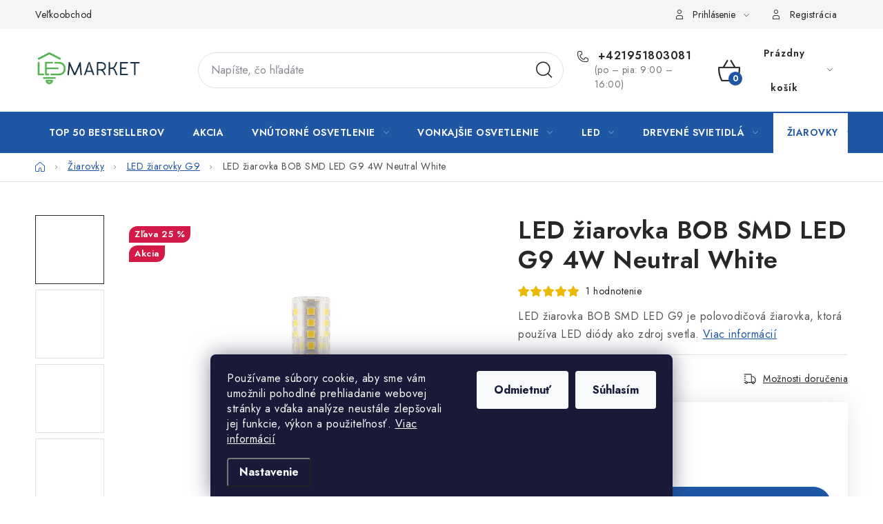

--- FILE ---
content_type: text/html; charset=utf-8
request_url: https://www.ledmarket.sk/led-ziarovka-bob-smd-led-g9-4w-neutral-white/
body_size: 36867
content:
<!doctype html><html lang="sk" dir="ltr" class="header-background-light external-fonts-loaded"><head><meta charset="utf-8" /><meta name="viewport" content="width=device-width,initial-scale=1" /><title>LED žiarovka BOB SMD LED G9 4W Neutral White - LEDmarket.sk</title><link rel="preconnect" href="https://cdn.myshoptet.com" /><link rel="dns-prefetch" href="https://cdn.myshoptet.com" /><link rel="preload" href="https://cdn.myshoptet.com/prj/dist/master/cms/libs/jquery/jquery-1.11.3.min.js" as="script" /><link href="https://cdn.myshoptet.com/prj/dist/master/cms/templates/frontend_templates/shared/css/font-face/nunito.css" rel="stylesheet"><script>
dataLayer = [];
dataLayer.push({'shoptet' : {
    "pageId": 1771,
    "pageType": "productDetail",
    "currency": "EUR",
    "currencyInfo": {
        "decimalSeparator": ",",
        "exchangeRate": 1,
        "priceDecimalPlaces": 1,
        "symbol": "\u20ac",
        "symbolLeft": 1,
        "thousandSeparator": " "
    },
    "language": "sk",
    "projectId": 513092,
    "product": {
        "id": 10750,
        "guid": "6a2242ea-dd02-11ec-9d26-ecf4bbd5fcf2",
        "hasVariants": false,
        "codes": [
            {
                "code": 3677,
                "quantity": "100",
                "stocks": [
                    {
                        "id": "ext",
                        "quantity": "100"
                    }
                ]
            }
        ],
        "code": "3677",
        "name": "LED \u017eiarovka BOB SMD LED G9 4W Neutral White",
        "appendix": "",
        "weight": "0.2",
        "manufacturer": "STR\u00dcHM",
        "manufacturerGuid": "1EF5334890CE680EBCA6DA0BA3DED3EE",
        "currentCategory": "\u017diarovky | LED \u017eiarovky G9",
        "currentCategoryGuid": "9e131e58-d5f0-11ec-a97e-246e96436f44",
        "defaultCategory": "\u017diarovky | LED \u017eiarovky G9",
        "defaultCategoryGuid": "9e131e58-d5f0-11ec-a97e-246e96436f44",
        "currency": "EUR",
        "priceWithVat": 2.1000000000000001
    },
    "stocks": [
        {
            "id": "ext",
            "title": "Sklad",
            "isDeliveryPoint": 0,
            "visibleOnEshop": 1
        }
    ],
    "cartInfo": {
        "id": null,
        "freeShipping": false,
        "freeShippingFrom": 80,
        "leftToFreeGift": {
            "formattedPrice": "\u20ac200",
            "priceLeft": 200
        },
        "freeGift": false,
        "leftToFreeShipping": {
            "priceLeft": 80,
            "dependOnRegion": 0,
            "formattedPrice": "\u20ac80"
        },
        "discountCoupon": [],
        "getNoBillingShippingPrice": {
            "withoutVat": 0,
            "vat": 0,
            "withVat": 0
        },
        "cartItems": [],
        "taxMode": "ORDINARY"
    },
    "cart": [],
    "customer": {
        "priceRatio": 1,
        "priceListId": 1,
        "groupId": null,
        "registered": false,
        "mainAccount": false
    }
}});
dataLayer.push({'cookie_consent' : {
    "marketing": "denied",
    "analytics": "denied"
}});
document.addEventListener('DOMContentLoaded', function() {
    shoptet.consent.onAccept(function(agreements) {
        if (agreements.length == 0) {
            return;
        }
        dataLayer.push({
            'cookie_consent' : {
                'marketing' : (agreements.includes(shoptet.config.cookiesConsentOptPersonalisation)
                    ? 'granted' : 'denied'),
                'analytics': (agreements.includes(shoptet.config.cookiesConsentOptAnalytics)
                    ? 'granted' : 'denied')
            },
            'event': 'cookie_consent'
        });
    });
});
</script>

<!-- Google Tag Manager -->
<script>(function(w,d,s,l,i){w[l]=w[l]||[];w[l].push({'gtm.start':
new Date().getTime(),event:'gtm.js'});var f=d.getElementsByTagName(s)[0],
j=d.createElement(s),dl=l!='dataLayer'?'&l='+l:'';j.async=true;j.src=
'https://www.googletagmanager.com/gtm.js?id='+i+dl;f.parentNode.insertBefore(j,f);
})(window,document,'script','dataLayer','GTM-PK8BNSD');</script>
<!-- End Google Tag Manager -->

<meta property="og:type" content="website"><meta property="og:site_name" content="ledmarket.sk"><meta property="og:url" content="https://www.ledmarket.sk/led-ziarovka-bob-smd-led-g9-4w-neutral-white/"><meta property="og:title" content="LED žiarovka BOB SMD LED G9 4W Neutral White - LEDmarket.sk"><meta name="author" content="LEDmarket.sk"><meta name="web_author" content="Shoptet.sk"><meta name="dcterms.rightsHolder" content="www.ledmarket.sk"><meta name="robots" content="index,follow"><meta property="og:image" content="https://cdn.myshoptet.com/usr/www.ledmarket.sk/user/shop/big/10750_4846-led-ziarovka-bob-smd-led-g9-4w-neutral-white.jpg?65e03d68"><meta property="og:description" content="LED žiarovka BOB SMD LED G9 4W Neutral White. LED žiarovka BOB SMD LED G9 je polovodičová žiarovka, ktorá používa LED diódy ako zdroj svetla."><meta name="description" content="LED žiarovka BOB SMD LED G9 4W Neutral White. LED žiarovka BOB SMD LED G9 je polovodičová žiarovka, ktorá používa LED diódy ako zdroj svetla."><meta name="google-site-verification" content="3cf4413580021bc4fa996ee971df28e341794f98"><meta property="product:price:amount" content="2.1"><meta property="product:price:currency" content="EUR"><style>:root {--color-primary: #1f57a5;--color-primary-h: 215;--color-primary-s: 68%;--color-primary-l: 38%;--color-primary-hover: #FFC500;--color-primary-hover-h: 46;--color-primary-hover-s: 100%;--color-primary-hover-l: 50%;--color-secondary: #1f57a5;--color-secondary-h: 215;--color-secondary-s: 68%;--color-secondary-l: 38%;--color-secondary-hover: #009901;--color-secondary-hover-h: 120;--color-secondary-hover-s: 100%;--color-secondary-hover-l: 30%;--color-tertiary: #1f57a5;--color-tertiary-h: 215;--color-tertiary-s: 68%;--color-tertiary-l: 38%;--color-tertiary-hover: #009901;--color-tertiary-hover-h: 120;--color-tertiary-hover-s: 100%;--color-tertiary-hover-l: 30%;--color-header-background: #ffffff;--template-font: "Nunito";--template-headings-font: "Nunito";--header-background-url: url("[data-uri]");--cookies-notice-background: #1A1937;--cookies-notice-color: #F8FAFB;--cookies-notice-button-hover: #f5f5f5;--cookies-notice-link-hover: #27263f;--templates-update-management-preview-mode-content: "Náhľad aktualizácií šablóny je aktívny pre váš prehliadač."}</style>
    <script>var shoptet = shoptet || {};</script>
    <script src="https://cdn.myshoptet.com/prj/dist/master/shop/dist/main-3g-header.js.05f199e7fd2450312de2.js"></script>
<!-- User include --><!-- service 1213(832) html code header -->
<link href="https://fonts.googleapis.com/css2?family=Jost:wght@400;600;700&display=swap" rel="stylesheet">
<link href="https://cdn.myshoptet.com/prj/dist/master/shop/dist/font-shoptet-13.css.3c47e30adfa2e9e2683b.css" rel="stylesheet">
<link type="text/css" href="https://cdn.myshoptet.com/usr/paxio.myshoptet.com/user/documents/Jupiter/style.css?v1618376" rel="stylesheet" media="all" />
<link type="text/css" href="https://cdn.myshoptet.com/usr/paxio.myshoptet.com/user/documents/Jupiter/preklady.css?v11" rel="stylesheet" media="all" />
<link href="https://cdn.myshoptet.com/usr/paxio.myshoptet.com/user/documents/Jupiter/ikony.css?v1" rel="stylesheet">
<!-- service 421(75) html code header -->
<style>
body:not(.template-07):not(.template-09):not(.template-10):not(.template-11):not(.template-12):not(.template-13):not(.template-14) #return-to-top i::before {content: 'a';}
#return-to-top i:before {content: '\e911';}
#return-to-top {
z-index: 99999999;
    position: fixed;
    bottom: 45px;
    right: 20px;
background: rgba(0, 0, 0, 0.7);
    width: 50px;
    height: 50px;
    display: block;
    text-decoration: none;
    -webkit-border-radius: 35px;
    -moz-border-radius: 35px;
    border-radius: 35px;
    display: none;
    -webkit-transition: all 0.3s linear;
    -moz-transition: all 0.3s ease;
    -ms-transition: all 0.3s ease;
    -o-transition: all 0.3s ease;
    transition: all 0.3s ease;
}
#return-to-top i {color: #fff;margin: -10px 0 0 -10px;position: relative;left: 50%;top: 50%;font-size: 19px;-webkit-transition: all 0.3s ease;-moz-transition: all 0.3s ease;-ms-transition: all 0.3s ease;-o-transition: all 0.3s ease;transition: all 0.3s ease;height: 20px;width: 20px;text-align: center;display: block;font-style: normal;}
#return-to-top:hover {
    background: rgba(0, 0, 0, 0.9);
}
#return-to-top:hover i {
    color: #fff;
}
.icon-chevron-up::before {
font-weight: bold;
}
.ordering-process #return-to-top{display: none !important;}
</style>
<!-- service 533(184) html code header -->
<style>
.vybrane-filtry::before{content: "Zvolené filtry";background: #999;color: #fff;display: block;margin: -10px -20px 10px -20px;padding: 7px 20px;font-weight: bold;text-transform: uppercase;}
.svk .vybrane-filtry::before{content: "Zvolené filtre";}
.hu .vybrane-filtry::before{content: "Kiválasztott filterek";}
.vybrane-filtry {background-color: #eaeaea;padding: 10px 20px;margin-left: -20px;margin-right: -20px;margin-bottom: 10px;}
.vybrane-filtry input[type="checkbox"]:checked + label::before, .vybrane-filtry input[type="radio"]:checked + label::before{content: "\e912";font-family: shoptet;background: none !important;display: inline-block;vertical-align: middle;font-size: 7px;line-height: 16px;border: 0;position: relative;top: -1px;transform: none;height: auto;width: auto;margin-right: 3px;color: #999;}
.vybrane-filtry input[type="checkbox"]:checked + label::after, .vybrane-filtry input[type="radio"]:checked + label::after{content: ",";background: none;border: 0;width: auto;height: auto;display: inline-block !important;position: relative;left: -3px;top: auto;transform: none;}
.vybrane-filtry .filter-section label.active {font-weight: 400; padding: 0; margin-right: 5px;}
.vybrane-filtry .filter-count{display: none;}
.vybrane-filtry .filter-section fieldset div, .vybrane-filtry h4, .vybrane-filtry form {display: inline-block;}
.vybrane-filtry h4::after{content: ":";}
.vybrane-filtry h4::before{display: none;}
#filters .vybrane-filtry h4{margin-right: 5px !important;margin-bottom: 0 !important;text-transform: none; border: 0 !important; padding: 0 !important;}
.sidebar h4 span:not(.question-tooltip){background-color: transparent;}
.vybrane-filtry .filter-section fieldset > div:last-of-type > label::after, .vybrane-filtry .filter-section fieldset > div > div:last-of-type > label::after{display: none !important;}
.vybrane-filtry .filter-section:not(.filter-section-default) {padding: 5px 0 !important; border-top: 0 !important;border-bottom: 1px solid #e0e0e0;}
.vybrane-filtry .filter-section form{margin-bottom: 0 !important;}
.param-filter-top .filter-section:last-of-type{border-bottom: 0;}
#content .filter-section fieldset div{width: auto;}
#content .vybrane-filtry form{vertical-align: middle;}
.vybrane-filtry .param-filter-top{margin-bottom: 0;}
.vybrane-filtry .param-filter-top form{width: 100%;}
.vybrane-filtry .param-filter-top form .aktivni-filtr{padding: 5px 0 !important;border-bottom: 1px solid #e0e0e0; width: 100%;}
.vybrane-filtry .param-filter-top input[type="checkbox"]:checked + label::after{display: none;}
.vybrane-filtry .advanced-filters-wrapper .advanced-parameter{display: none;}
.vybrane-filtry .advanced-filters-wrapper .filter-label{display: block !important;}
.vybrane-filtry .advanced-filters-wrapper > div {width: auto;}
.vybrane-filtry .advanced-filters-wrapper > div {padding-bottom: 0;}
.vybrane-filtry .question-tooltip{display: none;}
</style>
<link href="https://cdn.myshoptet.com/usr/252557.myshoptet.com/user/documents/zvolene-filtry/Disco.css?v3" rel="stylesheet" />
<!-- service 659(306) html code header -->
<link rel="stylesheet" type="text/css" href="https://cdn.myshoptet.com/usr/fvstudio.myshoptet.com/user/documents/showmore/fv-studio-app-showmore.css?v=21.10.1">

<!-- service 1735(1316) html code header -->
<link rel="stylesheet" href="https://cdn.myshoptet.com/addons/dominikmartini/flag_sort/styles.header.min.css?345e7d3951aca4c6495d697ef89532fbfac00659">
<!-- project html code header -->
<style>
.rate-average {background-color: #55b54e !important;}
#content .category-top h1 {margin-bottom: 32px;}
#content .subcategories {margin-top: 0;}
</style>
<style>
.cart-empty-widget .empty-contact {display: none !important;}
.filter-sections, .slider-wrapper {background-color: var(--color-bg);}
</style>

<script type="text/javascript">
    (function(c,l,a,r,i,t,y){
        c[a]=c[a]||function(){(c[a].q=c[a].q||[]).push(arguments)};
        t=l.createElement(r);t.async=1;t.src="https://www.clarity.ms/tag/"+i;
        y=l.getElementsByTagName(r)[0];y.parentNode.insertBefore(t,y);
    })(window, document, "clarity", "script", "f0skgr5i2t");
</script>

<style>
@media screen and (max-width: 767px){
.columns-mobile-2 .products-block .p .name {height: 66px;}
}
@media screen and (min-width: 992px){
.footer-banner:nth-child(2), .footer-banner:nth-child(10) {flex-basis: 16.6666%;}
.footer-banner:nth-child(2) > a, .footer-banner:nth-child(10) > a {padding: 32px 16px;}
.footer-banner:nth-child(2) img, .footer-banner:nth-child(10) img {width: auto;order: 1;height: 100px;}
.footer-banner:nth-child(2) .extended-banner-texts, .footer-banner:nth-child(10) .extended-banner-texts {width: 100%;}
.footer-banner:nth-child(2) .extended-banner-title, .footer-banner:nth-child(10) .extended-banner-title {height: 52px;text-align: center;padding-left: 0;}
}
</style>

<link href="https://api.fv-studio.cz/user/documents/upload/clients/tasks/ledmarket.sk/slidery.css?v=2" rel="stylesheet" />


<style>
.btn:not(.cart-count), .compact-form .form-control, .pagination > a, .pagination > strong, a.login-btn{border-radius: 30px;}
</style>

<style>
@media screen and (min-width: 768px){
#navigation .menu-level-2 > li {align-items: center;}
#navigation .menu-level-3{display: none !important;}
}
.zarovky-text{background-color: #cadcf4;color: #222;padding: 12px 16px 12px 64px;position: relative;margin-bottom: 32px;}
.zarovky-text a{color: #1f57a5; text-decoration: underline;}
.zarovky-text a:hover{text-decoration: none;}
.zarovky-text::before{content: ""; background: url('/user/documents/upload/idea.png') 50% 50% no-repeat #1f57a5;position: absolute;left: 0;top: 0;height: 100%;width: 48px;background-size: 28px auto;}
@media screen and (max-width: 767px){
.zarovky-text{margin: 20px 10px;}
}
#productDiscussion, ul.shp-tabs li[data-testid="tabDiscussion"], .shp-accordion[data-testid="tabDiscussion"]{display: none !important;}

@media screen and (max-width: 767px){
.search-window-visible::before {display: none !important;}
#header .search, .search-window-visible #header .search {display: block;position: absolute;padding-right: 0;top: 61px;width: 100%;border-bottom: 1px solid var(--color-border);}
.navigation-buttons a[data-target="search"]{display: none !important;}
#header{padding-bottom: 49px;}
.search .close{display: none;}
.search-form .form-control{border: 0; border-radius: 0;}
.navigation-window-visible .search{display: none !important;}
/*.scrolled-down body:not(.ordering-process):not(.search-window-visible) #header, .scrolled-down body:not(.ordering-process):not(.search-window-visible) .top-navigation-bar {transform: none;}*/
.overall-wrapper {padding-top: 109px;}
.scrolled-down body:not(.search-window-visible) #header, .scrolled-down body:not(.search-window-visible) .top-navigation-bar {transform: translateY(-100%);}
}

</style>

<script id="shkSearchDataExtensionJson" type="application/json">

</script>

<!-- /User include --><link rel="shortcut icon" href="/favicon.ico" type="image/x-icon" /><link rel="canonical" href="https://www.ledmarket.sk/led-ziarovka-bob-smd-led-g9-4w-neutral-white/" /><script>!function(){var t={9196:function(){!function(){var t=/\[object (Boolean|Number|String|Function|Array|Date|RegExp)\]/;function r(r){return null==r?String(r):(r=t.exec(Object.prototype.toString.call(Object(r))))?r[1].toLowerCase():"object"}function n(t,r){return Object.prototype.hasOwnProperty.call(Object(t),r)}function e(t){if(!t||"object"!=r(t)||t.nodeType||t==t.window)return!1;try{if(t.constructor&&!n(t,"constructor")&&!n(t.constructor.prototype,"isPrototypeOf"))return!1}catch(t){return!1}for(var e in t);return void 0===e||n(t,e)}function o(t,r,n){this.b=t,this.f=r||function(){},this.d=!1,this.a={},this.c=[],this.e=function(t){return{set:function(r,n){u(c(r,n),t.a)},get:function(r){return t.get(r)}}}(this),i(this,t,!n);var e=t.push,o=this;t.push=function(){var r=[].slice.call(arguments,0),n=e.apply(t,r);return i(o,r),n}}function i(t,n,o){for(t.c.push.apply(t.c,n);!1===t.d&&0<t.c.length;){if("array"==r(n=t.c.shift()))t:{var i=n,a=t.a;if("string"==r(i[0])){for(var f=i[0].split("."),s=f.pop(),p=(i=i.slice(1),0);p<f.length;p++){if(void 0===a[f[p]])break t;a=a[f[p]]}try{a[s].apply(a,i)}catch(t){}}}else if("function"==typeof n)try{n.call(t.e)}catch(t){}else{if(!e(n))continue;for(var l in n)u(c(l,n[l]),t.a)}o||(t.d=!0,t.f(t.a,n),t.d=!1)}}function c(t,r){for(var n={},e=n,o=t.split("."),i=0;i<o.length-1;i++)e=e[o[i]]={};return e[o[o.length-1]]=r,n}function u(t,o){for(var i in t)if(n(t,i)){var c=t[i];"array"==r(c)?("array"==r(o[i])||(o[i]=[]),u(c,o[i])):e(c)?(e(o[i])||(o[i]={}),u(c,o[i])):o[i]=c}}window.DataLayerHelper=o,o.prototype.get=function(t){var r=this.a;t=t.split(".");for(var n=0;n<t.length;n++){if(void 0===r[t[n]])return;r=r[t[n]]}return r},o.prototype.flatten=function(){this.b.splice(0,this.b.length),this.b[0]={},u(this.a,this.b[0])}}()}},r={};function n(e){var o=r[e];if(void 0!==o)return o.exports;var i=r[e]={exports:{}};return t[e](i,i.exports,n),i.exports}n.n=function(t){var r=t&&t.__esModule?function(){return t.default}:function(){return t};return n.d(r,{a:r}),r},n.d=function(t,r){for(var e in r)n.o(r,e)&&!n.o(t,e)&&Object.defineProperty(t,e,{enumerable:!0,get:r[e]})},n.o=function(t,r){return Object.prototype.hasOwnProperty.call(t,r)},function(){"use strict";n(9196)}()}();</script>    <!-- Global site tag (gtag.js) - Google Analytics -->
    <script async src="https://www.googletagmanager.com/gtag/js?id=G-R82MMY0PSP"></script>
    <script>
        
        window.dataLayer = window.dataLayer || [];
        function gtag(){dataLayer.push(arguments);}
        

                    console.debug('default consent data');

            gtag('consent', 'default', {"ad_storage":"denied","analytics_storage":"denied","ad_user_data":"denied","ad_personalization":"denied","wait_for_update":500});
            dataLayer.push({
                'event': 'default_consent'
            });
        
        gtag('js', new Date());

                gtag('config', 'UA-213534956-1', { 'groups': "UA" });
        
                gtag('config', 'G-R82MMY0PSP', {"groups":"GA4","send_page_view":false,"content_group":"productDetail","currency":"EUR","page_language":"sk"});
        
                gtag('config', 'AW-11169747970', {"allow_enhanced_conversions":true});
        
        
        
        
        
                    gtag('event', 'page_view', {"send_to":"GA4","page_language":"sk","content_group":"productDetail","currency":"EUR"});
        
                gtag('set', 'currency', 'EUR');

        gtag('event', 'view_item', {
            "send_to": "UA",
            "items": [
                {
                    "id": "3677",
                    "name": "LED \u017eiarovka BOB SMD LED G9 4W Neutral White",
                    "category": "\u017diarovky \/ LED \u017eiarovky G9",
                                        "brand": "STR\u00dcHM",
                                                            "price": 1.7
                }
            ]
        });
        
        
        
        
        
                    gtag('event', 'view_item', {"send_to":"GA4","page_language":"sk","content_group":"productDetail","value":1.7,"currency":"EUR","items":[{"item_id":"3677","item_name":"LED \u017eiarovka BOB SMD LED G9 4W Neutral White","item_brand":"STR\u00dcHM","item_category":"\u017diarovky","item_category2":"LED \u017eiarovky G9","price":1.7,"quantity":1,"index":0}]});
        
        
        
        
        
        
        
        document.addEventListener('DOMContentLoaded', function() {
            if (typeof shoptet.tracking !== 'undefined') {
                for (var id in shoptet.tracking.bannersList) {
                    gtag('event', 'view_promotion', {
                        "send_to": "UA",
                        "promotions": [
                            {
                                "id": shoptet.tracking.bannersList[id].id,
                                "name": shoptet.tracking.bannersList[id].name,
                                "position": shoptet.tracking.bannersList[id].position
                            }
                        ]
                    });
                }
            }

            shoptet.consent.onAccept(function(agreements) {
                if (agreements.length !== 0) {
                    console.debug('gtag consent accept');
                    var gtagConsentPayload =  {
                        'ad_storage': agreements.includes(shoptet.config.cookiesConsentOptPersonalisation)
                            ? 'granted' : 'denied',
                        'analytics_storage': agreements.includes(shoptet.config.cookiesConsentOptAnalytics)
                            ? 'granted' : 'denied',
                                                                                                'ad_user_data': agreements.includes(shoptet.config.cookiesConsentOptPersonalisation)
                            ? 'granted' : 'denied',
                        'ad_personalization': agreements.includes(shoptet.config.cookiesConsentOptPersonalisation)
                            ? 'granted' : 'denied',
                        };
                    console.debug('update consent data', gtagConsentPayload);
                    gtag('consent', 'update', gtagConsentPayload);
                    dataLayer.push(
                        { 'event': 'update_consent' }
                    );
                }
            });
        });
    </script>
<script>
    (function(t, r, a, c, k, i, n, g) { t['ROIDataObject'] = k;
    t[k]=t[k]||function(){ (t[k].q=t[k].q||[]).push(arguments) },t[k].c=i;n=r.createElement(a),
    g=r.getElementsByTagName(a)[0];n.async=1;n.src=c;g.parentNode.insertBefore(n,g)
    })(window, document, 'script', '//www.heureka.sk/ocm/sdk.js?source=shoptet&version=2&page=product_detail', 'heureka', 'sk');

    heureka('set_user_consent', 0);
</script>
</head><body class="desktop id-1771 in-led-ziarovky-g9 template-13 type-product type-detail one-column-body columns-mobile-2 columns-4 blank-mode blank-mode-css smart-labels-active ums_forms_redesign--off ums_a11y_category_page--on ums_discussion_rating_forms--off ums_flags_display_unification--on ums_a11y_login--on mobile-header-version-1">
        <div id="fb-root"></div>
        <script>
            window.fbAsyncInit = function() {
                FB.init({
//                    appId            : 'your-app-id',
                    autoLogAppEvents : true,
                    xfbml            : true,
                    version          : 'v19.0'
                });
            };
        </script>
        <script async defer crossorigin="anonymous" src="https://connect.facebook.net/sk_SK/sdk.js"></script>
<!-- Google Tag Manager (noscript) -->
<noscript><iframe src="https://www.googletagmanager.com/ns.html?id=GTM-PK8BNSD"
height="0" width="0" style="display:none;visibility:hidden"></iframe></noscript>
<!-- End Google Tag Manager (noscript) -->

    <div class="siteCookies siteCookies--bottom siteCookies--dark js-siteCookies" role="dialog" data-testid="cookiesPopup" data-nosnippet>
        <div class="siteCookies__form">
            <div class="siteCookies__content">
                <div class="siteCookies__text">
                    Používame súbory cookie, aby sme vám umožnili pohodlné prehliadanie webovej stránky a vďaka analýze neustále zlepšovali jej funkcie, výkon a použiteľnosť. <a href="/podmienky-ochrany-osobnych-udajov/" target="_blank" rel="noopener noreferrer">Viac informácií</a>
                </div>
                <p class="siteCookies__links">
                    <button class="siteCookies__link js-cookies-settings" aria-label="Nastavenia cookies" data-testid="cookiesSettings">Nastavenie</button>
                </p>
            </div>
            <div class="siteCookies__buttonWrap">
                                    <button class="siteCookies__button js-cookiesConsentSubmit" value="reject" aria-label="Odmietnuť cookies" data-testid="buttonCookiesReject">Odmietnuť</button>
                                <button class="siteCookies__button js-cookiesConsentSubmit" value="all" aria-label="Prijať cookies" data-testid="buttonCookiesAccept">Súhlasím</button>
            </div>
        </div>
        <script>
            document.addEventListener("DOMContentLoaded", () => {
                const siteCookies = document.querySelector('.js-siteCookies');
                document.addEventListener("scroll", shoptet.common.throttle(() => {
                    const st = document.documentElement.scrollTop;
                    if (st > 1) {
                        siteCookies.classList.add('siteCookies--scrolled');
                    } else {
                        siteCookies.classList.remove('siteCookies--scrolled');
                    }
                }, 100));
            });
        </script>
    </div>
<a href="#content" class="skip-link sr-only">Prejsť na obsah</a><div class="overall-wrapper"><div class="user-action"><div class="container">
    <div class="user-action-in">
                    <div id="login" class="user-action-login popup-widget login-widget" role="dialog" aria-labelledby="loginHeading">
        <div class="popup-widget-inner">
                            <h2 id="loginHeading">Prihlásenie k vášmu účtu</h2><div id="customerLogin"><form action="/action/Customer/Login/" method="post" id="formLoginIncluded" class="csrf-enabled formLogin" data-testid="formLogin"><input type="hidden" name="referer" value="" /><div class="form-group"><div class="input-wrapper email js-validated-element-wrapper no-label"><input type="email" name="email" class="form-control" autofocus placeholder="E-mailová adresa (napr. jan@novak.sk)" data-testid="inputEmail" autocomplete="email" required /></div></div><div class="form-group"><div class="input-wrapper password js-validated-element-wrapper no-label"><input type="password" name="password" class="form-control" placeholder="Heslo" data-testid="inputPassword" autocomplete="current-password" required /><span class="no-display">Nemôžete vyplniť toto pole</span><input type="text" name="surname" value="" class="no-display" /></div></div><div class="form-group"><div class="login-wrapper"><button type="submit" class="btn btn-secondary btn-text btn-login" data-testid="buttonSubmit">Prihlásiť sa</button><div class="password-helper"><a href="/registracia/" data-testid="signup" rel="nofollow">Nová registrácia</a><a href="/klient/zabudnute-heslo/" rel="nofollow">Zabudnuté heslo</a></div></div></div></form>
</div>                    </div>
    </div>

                <div id="cart-widget" class="user-action-cart popup-widget cart-widget loader-wrapper" data-testid="popupCartWidget" role="dialog" aria-hidden="true">
            <div class="popup-widget-inner cart-widget-inner place-cart-here">
                <div class="loader-overlay">
                    <div class="loader"></div>
                </div>
            </div>
        </div>
    </div>
</div>
</div><div class="top-navigation-bar" data-testid="topNavigationBar">

    <div class="container">

                            <div class="top-navigation-menu">
                <ul class="top-navigation-bar-menu">
                                            <li class="top-navigation-menu-item-2268">
                            <a href="/velkoobchod/" title="Veľkoobchodná spolupráca s ledmarket.sk: Vaša cesta k vyšším ziskom" target="blank">Veľkoobchod</a>
                        </li>
                                    </ul>
                <div class="top-navigation-menu-trigger">Viac</div>
                <ul class="top-navigation-bar-menu-helper"></ul>
            </div>
        
        <div class="top-navigation-tools">
                        <button class="top-nav-button top-nav-button-login toggle-window" type="button" data-target="login" aria-haspopup="dialog" aria-controls="login" aria-expanded="false" data-testid="signin"><span>Prihlásenie</span></button>
    <a href="/registracia/" class="top-nav-button top-nav-button-register" data-testid="headerSignup">Registrácia</a>
        </div>

    </div>

</div>
<header id="header">
        <div class="header-top">
            <div class="container navigation-wrapper header-top-wrapper">
                <div class="site-name"><a href="/" data-testid="linkWebsiteLogo"><img src="https://cdn.myshoptet.com/usr/www.ledmarket.sk/user/logos/ledmarket.png" alt="LEDmarket.sk" fetchpriority="low" /></a></div>                <div class="search" itemscope itemtype="https://schema.org/WebSite">
                    <meta itemprop="headline" content="LED žiarovky G9"/><meta itemprop="url" content="https://www.ledmarket.sk"/><meta itemprop="text" content="LED žiarovka BOB SMD LED G9 4W Neutral White. LED žiarovka BOB SMD LED G9 je polovodičová žiarovka, ktorá používa LED diódy ako zdroj svetla."/>                    <form action="/action/ProductSearch/prepareString/" method="post"
    id="formSearchForm" class="search-form compact-form js-search-main"
    itemprop="potentialAction" itemscope itemtype="https://schema.org/SearchAction" data-testid="searchForm">
    <fieldset>
        <meta itemprop="target"
            content="https://www.ledmarket.sk/vyhladavanie/?string={string}"/>
        <input type="hidden" name="language" value="sk"/>
        
            
    <span class="search-input-icon" aria-hidden="true"></span>

<input
    type="search"
    name="string"
        class="query-input form-control search-input js-search-input"
    placeholder="Napíšte, čo hľadáte"
    autocomplete="off"
    required
    itemprop="query-input"
    aria-label="Vyhľadávanie"
    data-testid="searchInput"
>
            <button type="submit" class="btn btn-default search-button" data-testid="searchBtn">Hľadať</button>
        
    </fieldset>
</form>
                </div>
                <div class="navigation-buttons">
                    <a href="#" class="toggle-window" data-target="search" data-testid="linkSearchIcon"><span class="sr-only">Hľadať</span></a>
                        
    <a href="/kosik/" class="btn btn-icon toggle-window cart-count" data-target="cart" data-hover="true" data-redirect="true" data-testid="headerCart" rel="nofollow" aria-haspopup="dialog" aria-expanded="false" aria-controls="cart-widget">
        
                <span class="sr-only">Nákupný košík</span>
        
            <span class="cart-price visible-lg-inline-block" data-testid="headerCartPrice">
                                    Prázdny košík                            </span>
        
    
            </a>
                    <a href="#" class="toggle-window" data-target="navigation" data-testid="hamburgerMenu"></a>
                </div>
            </div>
        </div>
        <div class="header-bottom">
            <div class="container navigation-wrapper header-bottom-wrapper js-navigation-container">
                <nav id="navigation" aria-label="Hlavné menu" data-collapsible="true"><div class="navigation-in menu"><ul class="menu-level-1" role="menubar" data-testid="headerMenuItems"><li class="menu-item-2266" role="none"><a href="/top-bestsellery/" data-testid="headerMenuItem" role="menuitem" aria-expanded="false"><b>TOP 50 Bestsellerov</b></a></li>
<li class="menu-item-2260" role="none"><a href="/akcia/" data-testid="headerMenuItem" role="menuitem" aria-expanded="false"><b>Akcia</b></a></li>
<li class="menu-item-1705 ext" role="none"><a href="/vnutorne-osvetlenie/" data-testid="headerMenuItem" role="menuitem" aria-haspopup="true" aria-expanded="false"><b>Vnútorné osvetlenie</b><span class="submenu-arrow"></span></a><ul class="menu-level-2" aria-label="Vnútorné osvetlenie" tabindex="-1" role="menu"><li class="menu-item-2092 has-third-level" role="none"><a href="/svietidla-a-osvetlenie-podla-miestnosti/" class="menu-image" data-testid="headerMenuItem" tabindex="-1" aria-hidden="true"><img src="data:image/svg+xml,%3Csvg%20width%3D%22140%22%20height%3D%22100%22%20xmlns%3D%22http%3A%2F%2Fwww.w3.org%2F2000%2Fsvg%22%3E%3C%2Fsvg%3E" alt="" aria-hidden="true" width="140" height="100"  data-src="https://cdn.myshoptet.com/usr/www.ledmarket.sk/user/categories/thumb/miestnosti.jpg" fetchpriority="low" /></a><div><a href="/svietidla-a-osvetlenie-podla-miestnosti/" data-testid="headerMenuItem" role="menuitem"><span>Miestnosti</span></a>
                                                    <ul class="menu-level-3" role="menu">
                                                                    <li class="menu-item-2089" role="none">
                                        <a href="/svietidla-do-obyvacky/" data-testid="headerMenuItem" role="menuitem">
                                            Obývačka</a>,                                    </li>
                                                                    <li class="menu-item-2101" role="none">
                                        <a href="/kuchynske-svietidla-kuchynske-osvetlenie/" data-testid="headerMenuItem" role="menuitem">
                                            Kuchyňa</a>,                                    </li>
                                                                    <li class="menu-item-2119" role="none">
                                        <a href="/svietidla-do-spalne/" data-testid="headerMenuItem" role="menuitem">
                                            Spáľňa</a>,                                    </li>
                                                                    <li class="menu-item-2104" role="none">
                                        <a href="/led-svetlo-do-kupelne/" data-testid="headerMenuItem" role="menuitem">
                                            Kúpeľňa</a>,                                    </li>
                                                                    <li class="menu-item-2107" role="none">
                                        <a href="/detske-svietidla-detske-osvetlenie/" data-testid="headerMenuItem" role="menuitem">
                                            Detská izba</a>,                                    </li>
                                                                    <li class="menu-item-2113" role="none">
                                        <a href="/osvetlenie-schodiska/" data-testid="headerMenuItem" role="menuitem">
                                            Schodisko a chodba</a>,                                    </li>
                                                                    <li class="menu-item-2116" role="none">
                                        <a href="/osvetlenie-do-kancelarie/" data-testid="headerMenuItem" role="menuitem">
                                            Kancelária</a>,                                    </li>
                                                                    <li class="menu-item-2110" role="none">
                                        <a href="/osvetlenie-do-garaze-a-pivnice/" data-testid="headerMenuItem" role="menuitem">
                                            Garáž a pivnica</a>                                    </li>
                                                            </ul>
                        </div></li><li class="menu-item-1777 has-third-level" role="none"><a href="/interierove-stropne-svietidla/" class="menu-image" data-testid="headerMenuItem" tabindex="-1" aria-hidden="true"><img src="data:image/svg+xml,%3Csvg%20width%3D%22140%22%20height%3D%22100%22%20xmlns%3D%22http%3A%2F%2Fwww.w3.org%2F2000%2Fsvg%22%3E%3C%2Fsvg%3E" alt="" aria-hidden="true" width="140" height="100"  data-src="https://cdn.myshoptet.com/usr/www.ledmarket.sk/user/categories/thumb/5776-1_5776-stropne-svietidlo-fabio-led-c-48w-neutral-white.jpg" fetchpriority="low" /></a><div><a href="/interierove-stropne-svietidla/" data-testid="headerMenuItem" role="menuitem"><span>Stropné svietidlá</span></a>
                                                    <ul class="menu-level-3" role="menu">
                                                                    <li class="menu-item-1858" role="none">
                                        <a href="/detske-stropne-svietidla-do-detskej-izby/" data-testid="headerMenuItem" role="menuitem">
                                            Detské svietidlá</a>,                                    </li>
                                                                    <li class="menu-item-1792" role="none">
                                        <a href="/klasicke-stropne-svietidla/" data-testid="headerMenuItem" role="menuitem">
                                            Klasické svietidlá</a>,                                    </li>
                                                                    <li class="menu-item-1813" role="none">
                                        <a href="/led-interierove-stropne-svietidla/" data-testid="headerMenuItem" role="menuitem">
                                            LED stropné svietidlá</a>,                                    </li>
                                                                    <li class="menu-item-1921" role="none">
                                        <a href="/stropne-prisadene-svietidla/" data-testid="headerMenuItem" role="menuitem">
                                            Stropné prisadené svietidlá</a>                                    </li>
                                                            </ul>
                        </div></li><li class="menu-item-1780 has-third-level" role="none"><a href="/vnutorne-stropne-bodove-svietidla/" class="menu-image" data-testid="headerMenuItem" tabindex="-1" aria-hidden="true"><img src="data:image/svg+xml,%3Csvg%20width%3D%22140%22%20height%3D%22100%22%20xmlns%3D%22http%3A%2F%2Fwww.w3.org%2F2000%2Fsvg%22%3E%3C%2Fsvg%3E" alt="" aria-hidden="true" width="140" height="100"  data-src="https://cdn.myshoptet.com/usr/www.ledmarket.sk/user/categories/thumb/5083-3_5083-stropne-svietidlo-manam-gu10-4d-black.jpg" fetchpriority="low" /></a><div><a href="/vnutorne-stropne-bodove-svietidla/" data-testid="headerMenuItem" role="menuitem"><span>Bodové svietidlá</span></a>
                                                    <ul class="menu-level-3" role="menu">
                                                                    <li class="menu-item-2095" role="none">
                                        <a href="/spoty-smerove-svietidla/" data-testid="headerMenuItem" role="menuitem">
                                            Smerové svietidlá - spoty</a>,                                    </li>
                                                                    <li class="menu-item-2098" role="none">
                                        <a href="/led-bodove-svietidla-led-bodovky/" data-testid="headerMenuItem" role="menuitem">
                                            LED bodové svietidlá</a>                                    </li>
                                                            </ul>
                        </div></li><li class="menu-item-1717 has-third-level" role="none"><a href="/vnutorne-nastenne-svietidla/" class="menu-image" data-testid="headerMenuItem" tabindex="-1" aria-hidden="true"><img src="data:image/svg+xml,%3Csvg%20width%3D%22140%22%20height%3D%22100%22%20xmlns%3D%22http%3A%2F%2Fwww.w3.org%2F2000%2Fsvg%22%3E%3C%2Fsvg%3E" alt="" aria-hidden="true" width="140" height="100"  data-src="https://cdn.myshoptet.com/usr/www.ledmarket.sk/user/categories/thumb/5119-1_5119-nastenne-svietidlo-emma-led-d-12w-white-neutral-white.jpg" fetchpriority="low" /></a><div><a href="/vnutorne-nastenne-svietidla/" data-testid="headerMenuItem" role="menuitem"><span>Nástenné svietidlá</span></a>
                                                    <ul class="menu-level-3" role="menu">
                                                                    <li class="menu-item-1927" role="none">
                                        <a href="/detske-nastenne-svietidla/" data-testid="headerMenuItem" role="menuitem">
                                            Detské nástenné svietidlá</a>,                                    </li>
                                                                    <li class="menu-item-1789" role="none">
                                        <a href="/moderne-nastenne-svietidla/" data-testid="headerMenuItem" role="menuitem">
                                            Moderné nástenné svietidlá</a>,                                    </li>
                                                                    <li class="menu-item-1825" role="none">
                                        <a href="/dizajnove-nastenne-svietidla/" data-testid="headerMenuItem" role="menuitem">
                                            Dizajnové nastenné svietidlá</a>,                                    </li>
                                                                    <li class="menu-item-1846" role="none">
                                        <a href="/nastenne-bodove-svietidla/" data-testid="headerMenuItem" role="menuitem">
                                            Nastenné bodové svietidlá</a>,                                    </li>
                                                                    <li class="menu-item-1720" role="none">
                                        <a href="/led-interierove-nastenne-svietidla/" data-testid="headerMenuItem" role="menuitem">
                                            LED nástenné svietidlá</a>                                    </li>
                                                            </ul>
                        </div></li><li class="menu-item-1726 has-third-level" role="none"><a href="/lustre/" class="menu-image" data-testid="headerMenuItem" tabindex="-1" aria-hidden="true"><img src="data:image/svg+xml,%3Csvg%20width%3D%22140%22%20height%3D%22100%22%20xmlns%3D%22http%3A%2F%2Fwww.w3.org%2F2000%2Fsvg%22%3E%3C%2Fsvg%3E" alt="" aria-hidden="true" width="140" height="100"  data-src="https://cdn.myshoptet.com/usr/www.ledmarket.sk/user/categories/thumb/4339-1_4339-visiace-svietidlo-galaxa-black-27.jpg" fetchpriority="low" /></a><div><a href="/lustre/" data-testid="headerMenuItem" role="menuitem"><span>Lustre</span></a>
                                                    <ul class="menu-level-3" role="menu">
                                                                    <li class="menu-item-2296" role="none">
                                        <a href="/lustre-na-lanku/" data-testid="headerMenuItem" role="menuitem">
                                            Lustre na lanku</a>,                                    </li>
                                                                    <li class="menu-item-1900" role="none">
                                        <a href="/detske-lustre/" data-testid="headerMenuItem" role="menuitem">
                                            Detské lustre</a>,                                    </li>
                                                                    <li class="menu-item-1906" role="none">
                                        <a href="/moderne-lustre/" data-testid="headerMenuItem" role="menuitem">
                                            Moderné lustre</a>,                                    </li>
                                                                    <li class="menu-item-1912" role="none">
                                        <a href="/drevene-lustre/" data-testid="headerMenuItem" role="menuitem">
                                            Drevené lustre</a>,                                    </li>
                                                                    <li class="menu-item-1933" role="none">
                                        <a href="/kuchynske-lustre/" data-testid="headerMenuItem" role="menuitem">
                                            Kuchynské lustre</a>                                    </li>
                                                            </ul>
                        </div></li><li class="menu-item-1753 has-third-level" role="none"><a href="/podhladove-bodove-svietidla/" class="menu-image" data-testid="headerMenuItem" tabindex="-1" aria-hidden="true"><img src="data:image/svg+xml,%3Csvg%20width%3D%22140%22%20height%3D%22100%22%20xmlns%3D%22http%3A%2F%2Fwww.w3.org%2F2000%2Fsvg%22%3E%3C%2Fsvg%3E" alt="" aria-hidden="true" width="140" height="100"  data-src="https://cdn.myshoptet.com/usr/www.ledmarket.sk/user/categories/thumb/6886-3_6886-podhladove-bodove-svietidlo-alter-ozzo-212-bl-gu10-black-matt.jpg" fetchpriority="low" /></a><div><a href="/podhladove-bodove-svietidla/" data-testid="headerMenuItem" role="menuitem"><span>Podhľadové svietidlá</span></a>
                                                    <ul class="menu-level-3" role="menu">
                                                                    <li class="menu-item-1756" role="none">
                                        <a href="/led-podhladove-svietidla/" data-testid="headerMenuItem" role="menuitem">
                                            LED podhľadové svietidlá</a>,                                    </li>
                                                                    <li class="menu-item-1939" role="none">
                                        <a href="/podhladove-svietidla-12v/" data-testid="headerMenuItem" role="menuitem">
                                            Podhľadové svietidlá 12V</a>,                                    </li>
                                                                    <li class="menu-item-1942" role="none">
                                        <a href="/podhladove-svietidla-230v/" data-testid="headerMenuItem" role="menuitem">
                                            Podhľadové svietidlá 230V</a>,                                    </li>
                                                                    <li class="menu-item-1945" role="none">
                                        <a href="/led-panely-podhladove/" data-testid="headerMenuItem" role="menuitem">
                                            LED podhľadové panely</a>,                                    </li>
                                                                    <li class="menu-item-1951" role="none">
                                        <a href="/podhladove-kupelnove-svietidla/" data-testid="headerMenuItem" role="menuitem">
                                            Podhľadové kúpeľňové svietidlá</a>,                                    </li>
                                                                    <li class="menu-item-1936" role="none">
                                        <a href="/ramiky/" data-testid="headerMenuItem" role="menuitem">
                                            Rámiky</a>                                    </li>
                                                            </ul>
                        </div></li><li class="menu-item-1708 has-third-level" role="none"><a href="/stolne-lampy/" class="menu-image" data-testid="headerMenuItem" tabindex="-1" aria-hidden="true"><img src="data:image/svg+xml,%3Csvg%20width%3D%22140%22%20height%3D%22100%22%20xmlns%3D%22http%3A%2F%2Fwww.w3.org%2F2000%2Fsvg%22%3E%3C%2Fsvg%3E" alt="" aria-hidden="true" width="140" height="100"  data-src="https://cdn.myshoptet.com/usr/www.ledmarket.sk/user/categories/thumb/6520-3_6520-kancelarska-lampa-rita-nilsen-led-black.jpg" fetchpriority="low" /></a><div><a href="/stolne-lampy/" data-testid="headerMenuItem" role="menuitem"><span>Stolné lampy</span></a>
                                                    <ul class="menu-level-3" role="menu">
                                                                    <li class="menu-item-2293" role="none">
                                        <a href="/stolne-lampy-s-bezdotovim-nabijanim/" data-testid="headerMenuItem" role="menuitem">
                                            Stolné lampy s bezdôtovím nabíjaním</a>,                                    </li>
                                                                    <li class="menu-item-1711" role="none">
                                        <a href="/detske-lampy/" data-testid="headerMenuItem" role="menuitem">
                                            Detské lampy</a>,                                    </li>
                                                                    <li class="menu-item-1795" role="none">
                                        <a href="/kancelarske-lampy/" data-testid="headerMenuItem" role="menuitem">
                                            Kancelárske lampy</a>,                                    </li>
                                                                    <li class="menu-item-1807" role="none">
                                        <a href="/lampy-s-klipom/" data-testid="headerMenuItem" role="menuitem">
                                            Lampy s klipom</a>,                                    </li>
                                                                    <li class="menu-item-1810" role="none">
                                        <a href="/led-stolne-lampy/" data-testid="headerMenuItem" role="menuitem">
                                            LED stolné lampy</a>,                                    </li>
                                                                    <li class="menu-item-1837" role="none">
                                        <a href="/moderne-lampy/" data-testid="headerMenuItem" role="menuitem">
                                            Moderné lampy</a>,                                    </li>
                                                                    <li class="menu-item-1870" role="none">
                                        <a href="/kozmeticke-zrkadla/" data-testid="headerMenuItem" role="menuitem">
                                            Kozmetické zrkadlá</a>,                                    </li>
                                                                    <li class="menu-item-1897" role="none">
                                        <a href="/drevene-stolne-lampy/" data-testid="headerMenuItem" role="menuitem">
                                            Drevené stolné lampy</a>,                                    </li>
                                                                    <li class="menu-item-1915" role="none">
                                        <a href="/stmievatelne-a-dotykove-stolne-lampy/" data-testid="headerMenuItem" role="menuitem">
                                            Stmievateľné a dotykové stolné lampy</a>,                                    </li>
                                                                    <li class="menu-item-1798" role="none">
                                        <a href="/zasuvkove-svietidla/" data-testid="headerMenuItem" role="menuitem">
                                            Lampy a nočné svetlá do zásuvky</a>                                    </li>
                                                            </ul>
                        </div></li><li class="menu-item-1849 has-third-level" role="none"><a href="/stojacie-lampy/" class="menu-image" data-testid="headerMenuItem" tabindex="-1" aria-hidden="true"><img src="data:image/svg+xml,%3Csvg%20width%3D%22140%22%20height%3D%22100%22%20xmlns%3D%22http%3A%2F%2Fwww.w3.org%2F2000%2Fsvg%22%3E%3C%2Fsvg%3E" alt="" aria-hidden="true" width="140" height="100"  data-src="https://cdn.myshoptet.com/usr/www.ledmarket.sk/user/categories/thumb/6640-3_6640-stojacia-lampa-zoe-floor-nilsen-led-black-2.jpg" fetchpriority="low" /></a><div><a href="/stojacie-lampy/" data-testid="headerMenuItem" role="menuitem"><span>Stojacie lampy</span></a>
                                                    <ul class="menu-level-3" role="menu">
                                                                    <li class="menu-item-1909" role="none">
                                        <a href="/detske-stojacie-lampy/" data-testid="headerMenuItem" role="menuitem">
                                            Detské stojacie lampy</a>,                                    </li>
                                                                    <li class="menu-item-1954" role="none">
                                        <a href="/led-stojacie-lampy/" data-testid="headerMenuItem" role="menuitem">
                                            LED stojacie lampy</a>,                                    </li>
                                                                    <li class="menu-item-1903" role="none">
                                        <a href="/drevene-stojacie-lampy/" data-testid="headerMenuItem" role="menuitem">
                                            Drevené stojacie lampy</a>,                                    </li>
                                                                    <li class="menu-item-1957" role="none">
                                        <a href="/dizajnove-stojacie-lampy/" data-testid="headerMenuItem" role="menuitem">
                                            Dizajnové stojacie lampy</a>                                    </li>
                                                            </ul>
                        </div></li><li class="menu-item-1759 has-third-level" role="none"><a href="/kolajnicovy-system-osvetlenia/" class="menu-image" data-testid="headerMenuItem" tabindex="-1" aria-hidden="true"><img src="data:image/svg+xml,%3Csvg%20width%3D%22140%22%20height%3D%22100%22%20xmlns%3D%22http%3A%2F%2Fwww.w3.org%2F2000%2Fsvg%22%3E%3C%2Fsvg%3E" alt="" aria-hidden="true" width="140" height="100"  data-src="https://cdn.myshoptet.com/usr/www.ledmarket.sk/user/categories/thumb/7210-3_7210-kolajnicove-svietidlo-spot-ozzo-1f-gu10-black.jpg" fetchpriority="low" /></a><div><a href="/kolajnicovy-system-osvetlenia/" data-testid="headerMenuItem" role="menuitem"><span>Koľajnicový systém osvetlenia</span></a>
                                                    <ul class="menu-level-3" role="menu">
                                                                    <li class="menu-item-1762" role="none">
                                        <a href="/kolajnicove-listy-a-spojky/" data-testid="headerMenuItem" role="menuitem">
                                            Koľajnicové lišty a spojky</a>,                                    </li>
                                                                    <li class="menu-item-1840" role="none">
                                        <a href="/kolajnicove-svietidla/" data-testid="headerMenuItem" role="menuitem">
                                            Koľajnicové svietidlá</a>                                    </li>
                                                            </ul>
                        </div></li><li class="menu-item-1723" role="none"><a href="/kupelnove-svietidla/" class="menu-image" data-testid="headerMenuItem" tabindex="-1" aria-hidden="true"><img src="data:image/svg+xml,%3Csvg%20width%3D%22140%22%20height%3D%22100%22%20xmlns%3D%22http%3A%2F%2Fwww.w3.org%2F2000%2Fsvg%22%3E%3C%2Fsvg%3E" alt="" aria-hidden="true" width="140" height="100"  data-src="https://cdn.myshoptet.com/usr/www.ledmarket.sk/user/categories/thumb/5410-1_5410-kupelnove-svietidlo-nad-zrkadlo-mamba-led-12w-black-neutral-white.jpg" fetchpriority="low" /></a><div><a href="/kupelnove-svietidla/" data-testid="headerMenuItem" role="menuitem"><span>Kúpeľňové svietidlá</span></a>
                        </div></li><li class="menu-item-1768" role="none"><a href="/svietidla-s-pohybovym-senzorom/" class="menu-image" data-testid="headerMenuItem" tabindex="-1" aria-hidden="true"><img src="data:image/svg+xml,%3Csvg%20width%3D%22140%22%20height%3D%22100%22%20xmlns%3D%22http%3A%2F%2Fwww.w3.org%2F2000%2Fsvg%22%3E%3C%2Fsvg%3E" alt="" aria-hidden="true" width="140" height="100"  data-src="https://cdn.myshoptet.com/usr/www.ledmarket.sk/user/categories/thumb/3364-1_3364-svietidlo-s-pohybovym-senzorom-sensorlu-360-karo.jpg" fetchpriority="low" /></a><div><a href="/svietidla-s-pohybovym-senzorom/" data-testid="headerMenuItem" role="menuitem"><span>Svietidlá s pohybovým senzorom</span></a>
                        </div></li><li class="menu-item-1867" role="none"><a href="/svietidla-na-dialkove-ovladanie/" class="menu-image" data-testid="headerMenuItem" tabindex="-1" aria-hidden="true"><img src="data:image/svg+xml,%3Csvg%20width%3D%22140%22%20height%3D%22100%22%20xmlns%3D%22http%3A%2F%2Fwww.w3.org%2F2000%2Fsvg%22%3E%3C%2Fsvg%3E" alt="" aria-hidden="true" width="140" height="100"  data-src="https://cdn.myshoptet.com/usr/www.ledmarket.sk/user/categories/thumb/4969-3_4969-svietidlo-s-dialkovym-ovladanim-mineral-led-c-48w.jpg" fetchpriority="low" /></a><div><a href="/svietidla-na-dialkove-ovladanie/" data-testid="headerMenuItem" role="menuitem"><span>Svietidlá na diaľkové ovládanie</span></a>
                        </div></li><li class="menu-item-1714" role="none"><a href="/nabytkove-svietidla/" class="menu-image" data-testid="headerMenuItem" tabindex="-1" aria-hidden="true"><img src="data:image/svg+xml,%3Csvg%20width%3D%22140%22%20height%3D%22100%22%20xmlns%3D%22http%3A%2F%2Fwww.w3.org%2F2000%2Fsvg%22%3E%3C%2Fsvg%3E" alt="" aria-hidden="true" width="140" height="100"  data-src="https://cdn.myshoptet.com/usr/www.ledmarket.sk/user/categories/thumb/4597-2_4597-nabytkove-svietidlo-matylda-led-9w-silver-neutral-white.jpg" fetchpriority="low" /></a><div><a href="/nabytkove-svietidla/" data-testid="headerMenuItem" role="menuitem"><span>Nábytkové svietidlá</span></a>
                        </div></li><li class="menu-item-1828" role="none"><a href="/orientacne-svietidla/" class="menu-image" data-testid="headerMenuItem" tabindex="-1" aria-hidden="true"><img src="data:image/svg+xml,%3Csvg%20width%3D%22140%22%20height%3D%22100%22%20xmlns%3D%22http%3A%2F%2Fwww.w3.org%2F2000%2Fsvg%22%3E%3C%2Fsvg%3E" alt="" aria-hidden="true" width="140" height="100"  data-src="https://cdn.myshoptet.com/usr/www.ledmarket.sk/user/categories/thumb/5470-3_5470-schodiskove-svietidlo-kurs-led-d-1-6w-black-neutral-white.jpg" fetchpriority="low" /></a><div><a href="/orientacne-svietidla/" data-testid="headerMenuItem" role="menuitem"><span>Orientačné svietidlá</span></a>
                        </div></li><li class="menu-item-1816" role="none"><a href="/technicke-svietidla/" class="menu-image" data-testid="headerMenuItem" tabindex="-1" aria-hidden="true"><img src="data:image/svg+xml,%3Csvg%20width%3D%22140%22%20height%3D%22100%22%20xmlns%3D%22http%3A%2F%2Fwww.w3.org%2F2000%2Fsvg%22%3E%3C%2Fsvg%3E" alt="" aria-hidden="true" width="140" height="100"  data-src="https://cdn.myshoptet.com/usr/www.ledmarket.sk/user/categories/thumb/3784-1_3784-technicke-svietidlo-herman-led-2x18w.jpg" fetchpriority="low" /></a><div><a href="/technicke-svietidla/" data-testid="headerMenuItem" role="menuitem"><span>Technické svietidlá</span></a>
                        </div></li><li class="menu-item-1864" role="none"><a href="/led-stropne-panely/" class="menu-image" data-testid="headerMenuItem" tabindex="-1" aria-hidden="true"><img src="data:image/svg+xml,%3Csvg%20width%3D%22140%22%20height%3D%22100%22%20xmlns%3D%22http%3A%2F%2Fwww.w3.org%2F2000%2Fsvg%22%3E%3C%2Fsvg%3E" alt="" aria-hidden="true" width="140" height="100"  data-src="https://cdn.myshoptet.com/usr/www.ledmarket.sk/user/categories/thumb/4951-3_4951-podhladovy-panel-hugo-led-d-48w-white-neutral-white.jpg" fetchpriority="low" /></a><div><a href="/led-stropne-panely/" data-testid="headerMenuItem" role="menuitem"><span>LED stropné panely</span></a>
                        </div></li><li class="menu-item-2044" role="none"><a href="/senzory-2/" class="menu-image" data-testid="headerMenuItem" tabindex="-1" aria-hidden="true"><img src="data:image/svg+xml,%3Csvg%20width%3D%22140%22%20height%3D%22100%22%20xmlns%3D%22http%3A%2F%2Fwww.w3.org%2F2000%2Fsvg%22%3E%3C%2Fsvg%3E" alt="" aria-hidden="true" width="140" height="100"  data-src="https://cdn.myshoptet.com/usr/www.ledmarket.sk/user/categories/thumb/11422_5518-pohybovy-senzor-patrol-2xpir-black.jpg" fetchpriority="low" /></a><div><a href="/senzory-2/" data-testid="headerMenuItem" role="menuitem"><span>Senzory</span></a>
                        </div></li></ul></li>
<li class="menu-item-1696 ext" role="none"><a href="/vonkajsie-osvetlenie/" data-testid="headerMenuItem" role="menuitem" aria-haspopup="true" aria-expanded="false"><b>Vonkajšie osvetlenie</b><span class="submenu-arrow"></span></a><ul class="menu-level-2" aria-label="Vonkajšie osvetlenie" tabindex="-1" role="menu"><li class="menu-item-1699 has-third-level" role="none"><a href="/vonkajsie-stropne-svietidla/" class="menu-image" data-testid="headerMenuItem" tabindex="-1" aria-hidden="true"><img src="data:image/svg+xml,%3Csvg%20width%3D%22140%22%20height%3D%22100%22%20xmlns%3D%22http%3A%2F%2Fwww.w3.org%2F2000%2Fsvg%22%3E%3C%2Fsvg%3E" alt="" aria-hidden="true" width="140" height="100"  data-src="https://cdn.myshoptet.com/usr/www.ledmarket.sk/user/categories/thumb/4129-2_4129-stropne-svietidlo-pablo-led-c-12w-neutral-white.jpg" fetchpriority="low" /></a><div><a href="/vonkajsie-stropne-svietidla/" data-testid="headerMenuItem" role="menuitem"><span>Stropné svietidlá</span></a>
                                                    <ul class="menu-level-3" role="menu">
                                                                    <li class="menu-item-1741" role="none">
                                        <a href="/led-vonkajsie-stropne-svietidla/" data-testid="headerMenuItem" role="menuitem">
                                            LED stropné svietidlá</a>,                                    </li>
                                                                    <li class="menu-item-1702" role="none">
                                        <a href="/vonkajsie-klasicke-svietidla/" data-testid="headerMenuItem" role="menuitem">
                                            Klasické svietidlá</a>                                    </li>
                                                            </ul>
                        </div></li><li class="menu-item-1882" role="none"><a href="/vonkajsie-stropne-bodove-svietidla/" class="menu-image" data-testid="headerMenuItem" tabindex="-1" aria-hidden="true"><img src="data:image/svg+xml,%3Csvg%20width%3D%22140%22%20height%3D%22100%22%20xmlns%3D%22http%3A%2F%2Fwww.w3.org%2F2000%2Fsvg%22%3E%3C%2Fsvg%3E" alt="" aria-hidden="true" width="140" height="100"  data-src="https://cdn.myshoptet.com/usr/www.ledmarket.sk/user/categories/thumb/11512_5608-stropne-svietidlo-zorba-dwl-gu10-black.jpg" fetchpriority="low" /></a><div><a href="/vonkajsie-stropne-bodove-svietidla/" data-testid="headerMenuItem" role="menuitem"><span>Bodové svietidlá</span></a>
                        </div></li><li class="menu-item-2224" role="none"><a href="/vonkajsie-podhladove-svietidla/" class="menu-image" data-testid="headerMenuItem" tabindex="-1" aria-hidden="true"><img src="data:image/svg+xml,%3Csvg%20width%3D%22140%22%20height%3D%22100%22%20xmlns%3D%22http%3A%2F%2Fwww.w3.org%2F2000%2Fsvg%22%3E%3C%2Fsvg%3E" alt="" aria-hidden="true" width="140" height="100"  data-src="https://cdn.myshoptet.com/usr/www.ledmarket.sk/user/categories/thumb/pol_pm_spot-kwadrat-czarny-3szt-oczko-ss-13-99-48318-13194_4.jpg" fetchpriority="low" /></a><div><a href="/vonkajsie-podhladove-svietidla/" data-testid="headerMenuItem" role="menuitem"><span>Podhľadové svietidlá</span></a>
                        </div></li><li class="menu-item-1738 has-third-level" role="none"><a href="/vonkajsie-nastenne-svietidla/" class="menu-image" data-testid="headerMenuItem" tabindex="-1" aria-hidden="true"><img src="data:image/svg+xml,%3Csvg%20width%3D%22140%22%20height%3D%22100%22%20xmlns%3D%22http%3A%2F%2Fwww.w3.org%2F2000%2Fsvg%22%3E%3C%2Fsvg%3E" alt="" aria-hidden="true" width="140" height="100"  data-src="https://cdn.myshoptet.com/usr/www.ledmarket.sk/user/categories/thumb/7006-2_7006-nastenne-svietidlo-flavio-ozzo-2a-gu10-ip54-anthracite.jpg" fetchpriority="low" /></a><div><a href="/vonkajsie-nastenne-svietidla/" data-testid="headerMenuItem" role="menuitem"><span>Nástenné svietidlá</span></a>
                                                    <ul class="menu-level-3" role="menu">
                                                                    <li class="menu-item-1843" role="none">
                                        <a href="/led-nastenne-svietidla/" data-testid="headerMenuItem" role="menuitem">
                                            LED nastenné svietidlá</a>                                    </li>
                                                            </ul>
                        </div></li><li class="menu-item-1981" role="none"><a href="/najazdove-svietidla/" class="menu-image" data-testid="headerMenuItem" tabindex="-1" aria-hidden="true"><img src="data:image/svg+xml,%3Csvg%20width%3D%22140%22%20height%3D%22100%22%20xmlns%3D%22http%3A%2F%2Fwww.w3.org%2F2000%2Fsvg%22%3E%3C%2Fsvg%3E" alt="" aria-hidden="true" width="140" height="100"  data-src="https://cdn.myshoptet.com/usr/www.ledmarket.sk/user/categories/thumb/4276-1_4276-vonkajsie-najazdove-svietidlo-gawra-led-c-6w-neutral-white.jpg" fetchpriority="low" /></a><div><a href="/najazdove-svietidla/" data-testid="headerMenuItem" role="menuitem"><span>Nájazdové svietidlá</span></a>
                        </div></li><li class="menu-item-1750" role="none"><a href="/zahradne-osvetlenie-svietidla-lampy/" class="menu-image" data-testid="headerMenuItem" tabindex="-1" aria-hidden="true"><img src="data:image/svg+xml,%3Csvg%20width%3D%22140%22%20height%3D%22100%22%20xmlns%3D%22http%3A%2F%2Fwww.w3.org%2F2000%2Fsvg%22%3E%3C%2Fsvg%3E" alt="" aria-hidden="true" width="140" height="100"  data-src="https://cdn.myshoptet.com/usr/www.ledmarket.sk/user/categories/thumb/7051-2_7051-vonkajsia-zahradna-lampa-hage-ozzo-gu10-ip54-black.jpg" fetchpriority="low" /></a><div><a href="/zahradne-osvetlenie-svietidla-lampy/" data-testid="headerMenuItem" role="menuitem"><span>Záhradné lampy</span></a>
                        </div></li><li class="menu-item-1804" role="none"><a href="/solarne-lampy-svetla-a-solarne-osvetlenie/" class="menu-image" data-testid="headerMenuItem" tabindex="-1" aria-hidden="true"><img src="data:image/svg+xml,%3Csvg%20width%3D%22140%22%20height%3D%22100%22%20xmlns%3D%22http%3A%2F%2Fwww.w3.org%2F2000%2Fsvg%22%3E%3C%2Fsvg%3E" alt="" aria-hidden="true" width="140" height="100"  data-src="https://cdn.myshoptet.com/usr/www.ledmarket.sk/user/categories/thumb/4519-1_4519-solarne-svietidlo-estera-led-wll-0-12w-cold-white.jpg" fetchpriority="low" /></a><div><a href="/solarne-lampy-svetla-a-solarne-osvetlenie/" data-testid="headerMenuItem" role="menuitem"><span>Solárne svietidlá</span></a>
                        </div></li><li class="menu-item-1852" role="none"><a href="/vonkajsie-svietidla-so-senzorom/" class="menu-image" data-testid="headerMenuItem" tabindex="-1" aria-hidden="true"><img src="data:image/svg+xml,%3Csvg%20width%3D%22140%22%20height%3D%22100%22%20xmlns%3D%22http%3A%2F%2Fwww.w3.org%2F2000%2Fsvg%22%3E%3C%2Fsvg%3E" alt="" aria-hidden="true" width="140" height="100"  data-src="https://cdn.myshoptet.com/usr/www.ledmarket.sk/user/categories/thumb/4669-3_4669-nastenne-svietidlo-s-pohybovym-senzorom-forest-s-gu10-d.jpg" fetchpriority="low" /></a><div><a href="/vonkajsie-svietidla-so-senzorom/" data-testid="headerMenuItem" role="menuitem"><span>Svietidlá s pohybovým senzorom</span></a>
                        </div></li><li class="menu-item-1855" role="none"><a href="/osvetlenie-domoveho-cisla/" class="menu-image" data-testid="headerMenuItem" tabindex="-1" aria-hidden="true"><img src="data:image/svg+xml,%3Csvg%20width%3D%22140%22%20height%3D%22100%22%20xmlns%3D%22http%3A%2F%2Fwww.w3.org%2F2000%2Fsvg%22%3E%3C%2Fsvg%3E" alt="" aria-hidden="true" width="140" height="100"  data-src="https://cdn.myshoptet.com/usr/www.ledmarket.sk/user/categories/thumb/5278-4_5278-nastenne-svietidlo-solina-led-c-7-5-w-black-neutral-white.jpg" fetchpriority="low" /></a><div><a href="/osvetlenie-domoveho-cisla/" data-testid="headerMenuItem" role="menuitem"><span>Osvetlenie domového čísla</span></a>
                        </div></li><li class="menu-item-1834" role="none"><a href="/vonkajsie-technicke-svietidla/" class="menu-image" data-testid="headerMenuItem" tabindex="-1" aria-hidden="true"><img src="data:image/svg+xml,%3Csvg%20width%3D%22140%22%20height%3D%22100%22%20xmlns%3D%22http%3A%2F%2Fwww.w3.org%2F2000%2Fsvg%22%3E%3C%2Fsvg%3E" alt="" aria-hidden="true" width="140" height="100"  data-src="https://cdn.myshoptet.com/usr/www.ledmarket.sk/user/categories/thumb/5260-1_5260-technicke-svietidlo-walter-led-30w-neutral-white.jpg" fetchpriority="low" /></a><div><a href="/vonkajsie-technicke-svietidla/" data-testid="headerMenuItem" role="menuitem"><span>Technické svietidlá</span></a>
                        </div></li><li class="menu-item-2227" role="none"><a href="/vonkajsie-girlandy-a-svietiace-retaze/" class="menu-image" data-testid="headerMenuItem" tabindex="-1" aria-hidden="true"><img src="data:image/svg+xml,%3Csvg%20width%3D%22140%22%20height%3D%22100%22%20xmlns%3D%22http%3A%2F%2Fwww.w3.org%2F2000%2Fsvg%22%3E%3C%2Fsvg%3E" alt="" aria-hidden="true" width="140" height="100"  data-src="https://cdn.myshoptet.com/usr/www.ledmarket.sk/user/categories/thumb/dekora__n___retaz-girlanda.jpg" fetchpriority="low" /></a><div><a href="/vonkajsie-girlandy-a-svietiace-retaze/" data-testid="headerMenuItem" role="menuitem"><span>Svietiace reťaze a girlandy</span></a>
                        </div></li><li class="menu-item-1978" role="none"><a href="/senzory-pohybu-a-sumrakove-senzory/" class="menu-image" data-testid="headerMenuItem" tabindex="-1" aria-hidden="true"><img src="data:image/svg+xml,%3Csvg%20width%3D%22140%22%20height%3D%22100%22%20xmlns%3D%22http%3A%2F%2Fwww.w3.org%2F2000%2Fsvg%22%3E%3C%2Fsvg%3E" alt="" aria-hidden="true" width="140" height="100"  data-src="https://cdn.myshoptet.com/usr/www.ledmarket.sk/user/categories/thumb/7351_5515-pohybovy-senzor-patrol-2xpir-white.jpg" fetchpriority="low" /></a><div><a href="/senzory-pohybu-a-sumrakove-senzory/" data-testid="headerMenuItem" role="menuitem"><span>Senzory</span></a>
                        </div></li></ul></li>
<li class="menu-item-1918 ext" role="none"><a href="/led-osvetlenie-led-svietidla-led-svetla/" data-testid="headerMenuItem" role="menuitem" aria-haspopup="true" aria-expanded="false"><b>LED</b><span class="submenu-arrow"></span></a><ul class="menu-level-2" aria-label="LED" tabindex="-1" role="menu"><li class="menu-item-1990" role="none"><a href="/led-vonkajsie-a-vnutorne-stropne-svietidla/" class="menu-image" data-testid="headerMenuItem" tabindex="-1" aria-hidden="true"><img src="data:image/svg+xml,%3Csvg%20width%3D%22140%22%20height%3D%22100%22%20xmlns%3D%22http%3A%2F%2Fwww.w3.org%2F2000%2Fsvg%22%3E%3C%2Fsvg%3E" alt="" aria-hidden="true" width="140" height="100"  data-src="https://cdn.myshoptet.com/usr/www.ledmarket.sk/user/categories/thumb/11122_5218-stropne-svietidlo-aurelia-led-d-48w-neutral-white.jpg" fetchpriority="low" /></a><div><a href="/led-vonkajsie-a-vnutorne-stropne-svietidla/" data-testid="headerMenuItem" role="menuitem"><span>LED Stropné svietidlá</span></a>
                        </div></li><li class="menu-item-1993" role="none"><a href="/led-nastenne-svietidla-do-domu/" class="menu-image" data-testid="headerMenuItem" tabindex="-1" aria-hidden="true"><img src="data:image/svg+xml,%3Csvg%20width%3D%22140%22%20height%3D%22100%22%20xmlns%3D%22http%3A%2F%2Fwww.w3.org%2F2000%2Fsvg%22%3E%3C%2Fsvg%3E" alt="" aria-hidden="true" width="140" height="100"  data-src="https://cdn.myshoptet.com/usr/www.ledmarket.sk/user/categories/thumb/10864_4960-nastenne-bodove-svietidlo-s-vypinacom-otello-led-d-6w-3w-white.jpg" fetchpriority="low" /></a><div><a href="/led-nastenne-svietidla-do-domu/" data-testid="headerMenuItem" role="menuitem"><span>LED nástenné svietidlá</span></a>
                        </div></li><li class="menu-item-1996" role="none"><a href="/led-lustre-moderne-zavesne-svietidla/" class="menu-image" data-testid="headerMenuItem" tabindex="-1" aria-hidden="true"><img src="data:image/svg+xml,%3Csvg%20width%3D%22140%22%20height%3D%22100%22%20xmlns%3D%22http%3A%2F%2Fwww.w3.org%2F2000%2Fsvg%22%3E%3C%2Fsvg%3E" alt="" aria-hidden="true" width="140" height="100"  data-src="https://cdn.myshoptet.com/usr/www.ledmarket.sk/user/categories/thumb/10240_4336-visiace-svietidlo-galaxa-black-18.jpg" fetchpriority="low" /></a><div><a href="/led-lustre-moderne-zavesne-svietidla/" data-testid="headerMenuItem" role="menuitem"><span>LED lustre</span></a>
                        </div></li><li class="menu-item-1999" role="none"><a href="/led-vonkajsie-svietidla-2/" class="menu-image" data-testid="headerMenuItem" tabindex="-1" aria-hidden="true"><img src="data:image/svg+xml,%3Csvg%20width%3D%22140%22%20height%3D%22100%22%20xmlns%3D%22http%3A%2F%2Fwww.w3.org%2F2000%2Fsvg%22%3E%3C%2Fsvg%3E" alt="" aria-hidden="true" width="140" height="100"  data-src="https://cdn.myshoptet.com/usr/www.ledmarket.sk/user/categories/thumb/12952_7048-nastenne-svietidlo-s-pohybovym-senzorom-hage-ozzo-gu10-ip54-black.jpg" fetchpriority="low" /></a><div><a href="/led-vonkajsie-svietidla-2/" data-testid="headerMenuItem" role="menuitem"><span>LED vonkajšie svietidlá</span></a>
                        </div></li><li class="menu-item-2002" role="none"><a href="/led-kupelnove-svietidla/" class="menu-image" data-testid="headerMenuItem" tabindex="-1" aria-hidden="true"><img src="data:image/svg+xml,%3Csvg%20width%3D%22140%22%20height%3D%22100%22%20xmlns%3D%22http%3A%2F%2Fwww.w3.org%2F2000%2Fsvg%22%3E%3C%2Fsvg%3E" alt="" aria-hidden="true" width="140" height="100"  data-src="https://cdn.myshoptet.com/usr/www.ledmarket.sk/user/categories/thumb/11314_5410-kupelnove-svietidlo-nad-zrkadlo-mamba-led-12w-black-neutral-white.jpg" fetchpriority="low" /></a><div><a href="/led-kupelnove-svietidla/" data-testid="headerMenuItem" role="menuitem"><span>LED kúpeľňové svietidlá</span></a>
                        </div></li><li class="menu-item-2005" role="none"><a href="/led-lampy/" class="menu-image" data-testid="headerMenuItem" tabindex="-1" aria-hidden="true"><img src="data:image/svg+xml,%3Csvg%20width%3D%22140%22%20height%3D%22100%22%20xmlns%3D%22http%3A%2F%2Fwww.w3.org%2F2000%2Fsvg%22%3E%3C%2Fsvg%3E" alt="" aria-hidden="true" width="140" height="100"  data-src="https://cdn.myshoptet.com/usr/www.ledmarket.sk/user/categories/thumb/12685_6781-detska-dotykova-stmievatelna-stolna-lampa-bob-nilsen-led-yellow-2.jpg" fetchpriority="low" /></a><div><a href="/led-lampy/" data-testid="headerMenuItem" role="menuitem"><span>LED lampy</span></a>
                        </div></li><li class="menu-item-2008" role="none"><a href="/led-bodove-svietidla-led-bodovky-2/" class="menu-image" data-testid="headerMenuItem" tabindex="-1" aria-hidden="true"><img src="data:image/svg+xml,%3Csvg%20width%3D%22140%22%20height%3D%22100%22%20xmlns%3D%22http%3A%2F%2Fwww.w3.org%2F2000%2Fsvg%22%3E%3C%2Fsvg%3E" alt="" aria-hidden="true" width="140" height="100"  data-src="https://cdn.myshoptet.com/usr/www.ledmarket.sk/user/categories/thumb/12979_7075-nastenne-bodove-svietidlo-cleo-ozzo-4q-bl-gu10-black.jpg" fetchpriority="low" /></a><div><a href="/led-bodove-svietidla-led-bodovky-2/" data-testid="headerMenuItem" role="menuitem"><span>LED bodové svietidlá</span></a>
                        </div></li><li class="menu-item-2011" role="none"><a href="/led-svietidla-so-senzorom/" class="menu-image" data-testid="headerMenuItem" tabindex="-1" aria-hidden="true"><img src="data:image/svg+xml,%3Csvg%20width%3D%22140%22%20height%3D%22100%22%20xmlns%3D%22http%3A%2F%2Fwww.w3.org%2F2000%2Fsvg%22%3E%3C%2Fsvg%3E" alt="" aria-hidden="true" width="140" height="100"  data-src="https://cdn.myshoptet.com/usr/www.ledmarket.sk/user/categories/thumb/10567_4663-nastenne-svietidlo-s-pohybovym-senzorom-forest-s-gu10-c.jpg" fetchpriority="low" /></a><div><a href="/led-svietidla-so-senzorom/" data-testid="headerMenuItem" role="menuitem"><span>LED svietidlá so senzorom</span></a>
                        </div></li><li class="menu-item-2014" role="none"><a href="/led-podhladove-svietidla-2/" class="menu-image" data-testid="headerMenuItem" tabindex="-1" aria-hidden="true"><img src="data:image/svg+xml,%3Csvg%20width%3D%22140%22%20height%3D%22100%22%20xmlns%3D%22http%3A%2F%2Fwww.w3.org%2F2000%2Fsvg%22%3E%3C%2Fsvg%3E" alt="" aria-hidden="true" width="140" height="100"  data-src="https://cdn.myshoptet.com/usr/www.ledmarket.sk/user/categories/thumb/11242_5338-bodove-svietidlo-moni-led-c-5-w-neutral-white-black.jpg" fetchpriority="low" /></a><div><a href="/led-podhladove-svietidla-2/" data-testid="headerMenuItem" role="menuitem"><span>LED podhľadové svietidlá</span></a>
                        </div></li><li class="menu-item-2017" role="none"><a href="/led-reflektory-2/" class="menu-image" data-testid="headerMenuItem" tabindex="-1" aria-hidden="true"><img src="data:image/svg+xml,%3Csvg%20width%3D%22140%22%20height%3D%22100%22%20xmlns%3D%22http%3A%2F%2Fwww.w3.org%2F2000%2Fsvg%22%3E%3C%2Fsvg%3E" alt="" aria-hidden="true" width="140" height="100"  data-src="https://cdn.myshoptet.com/usr/www.ledmarket.sk/user/categories/thumb/11755_5851-reflektor-kroma-led-100w-grey-cold-white-1.jpg" fetchpriority="low" /></a><div><a href="/led-reflektory-2/" data-testid="headerMenuItem" role="menuitem"><span>LED reflektory</span></a>
                        </div></li><li class="menu-item-2023" role="none"><a href="/led-prislusenstvo-napajanie/" class="menu-image" data-testid="headerMenuItem" tabindex="-1" aria-hidden="true"><img src="data:image/svg+xml,%3Csvg%20width%3D%22140%22%20height%3D%22100%22%20xmlns%3D%22http%3A%2F%2Fwww.w3.org%2F2000%2Fsvg%22%3E%3C%2Fsvg%3E" alt="" aria-hidden="true" width="140" height="100"  data-src="https://cdn.myshoptet.com/usr/www.ledmarket.sk/user/categories/thumb/11377_5473-transformator-vigo-led-driver-15-w.jpg" fetchpriority="low" /></a><div><a href="/led-prislusenstvo-napajanie/" data-testid="headerMenuItem" role="menuitem"><span>LED príslušenstvo</span></a>
                        </div></li><li class="menu-item-2026" role="none"><a href="/led-pasiky-diodove-rgb/" class="menu-image" data-testid="headerMenuItem" tabindex="-1" aria-hidden="true"><img src="data:image/svg+xml,%3Csvg%20width%3D%22140%22%20height%3D%22100%22%20xmlns%3D%22http%3A%2F%2Fwww.w3.org%2F2000%2Fsvg%22%3E%3C%2Fsvg%3E" alt="" aria-hidden="true" width="140" height="100"  data-src="https://cdn.myshoptet.com/usr/www.ledmarket.sk/user/categories/thumb/9781_3877-led-pasik-late-led-5-m-150-rgb-ip65-blister.jpg" fetchpriority="low" /></a><div><a href="/led-pasiky-diodove-rgb/" data-testid="headerMenuItem" role="menuitem"><span>LED pásiky</span></a>
                        </div></li></ul></li>
<li class="menu-item-2047 ext" role="none"><a href="/drevene-svietidla/" data-testid="headerMenuItem" role="menuitem" aria-haspopup="true" aria-expanded="false"><b>Drevené svietidlá</b><span class="submenu-arrow"></span></a><ul class="menu-level-2" aria-label="Drevené svietidlá" tabindex="-1" role="menu"><li class="menu-item-2050 has-third-level" role="none"><a href="/detske-svietidla-2/" class="menu-image" data-testid="headerMenuItem" tabindex="-1" aria-hidden="true"><img src="data:image/svg+xml,%3Csvg%20width%3D%22140%22%20height%3D%22100%22%20xmlns%3D%22http%3A%2F%2Fwww.w3.org%2F2000%2Fsvg%22%3E%3C%2Fsvg%3E" alt="" aria-hidden="true" width="140" height="100"  data-src="https://cdn.myshoptet.com/usr/www.ledmarket.sk/user/categories/thumb/12301_6397-detske-stropne-svietidlo-sun-3-e14-zlta.jpeg" fetchpriority="low" /></a><div><a href="/detske-svietidla-2/" data-testid="headerMenuItem" role="menuitem"><span>Detské svietidlá</span></a>
                                                    <ul class="menu-level-3" role="menu">
                                                                    <li class="menu-item-2068" role="none">
                                        <a href="/detske-stropne-svietidla/" data-testid="headerMenuItem" role="menuitem">
                                            Stropné svietidlá</a>,                                    </li>
                                                                    <li class="menu-item-2059" role="none">
                                        <a href="/detske-lustre-2/" data-testid="headerMenuItem" role="menuitem">
                                            Lustre</a>,                                    </li>
                                                                    <li class="menu-item-2065" role="none">
                                        <a href="/nastenne-svetidla/" data-testid="headerMenuItem" role="menuitem">
                                            Nástenné svetidlá</a>,                                    </li>
                                                                    <li class="menu-item-2071" role="none">
                                        <a href="/detske-lampy-2/" data-testid="headerMenuItem" role="menuitem">
                                            Lampy</a>                                    </li>
                                                            </ul>
                        </div></li><li class="menu-item-2053" role="none"><a href="/drevene-stojacie-lampy-2/" class="menu-image" data-testid="headerMenuItem" tabindex="-1" aria-hidden="true"><img src="data:image/svg+xml,%3Csvg%20width%3D%22140%22%20height%3D%22100%22%20xmlns%3D%22http%3A%2F%2Fwww.w3.org%2F2000%2Fsvg%22%3E%3C%2Fsvg%3E" alt="" aria-hidden="true" width="140" height="100"  data-src="https://cdn.myshoptet.com/usr/www.ledmarket.sk/user/categories/thumb/11824_5920-stojacia-lampa-chinka-e27-dub-cierna-1.jpg" fetchpriority="low" /></a><div><a href="/drevene-stojacie-lampy-2/" data-testid="headerMenuItem" role="menuitem"><span>Stojacie lampy</span></a>
                        </div></li><li class="menu-item-2056" role="none"><a href="/lustre-2/" class="menu-image" data-testid="headerMenuItem" tabindex="-1" aria-hidden="true"><img src="data:image/svg+xml,%3Csvg%20width%3D%22140%22%20height%3D%22100%22%20xmlns%3D%22http%3A%2F%2Fwww.w3.org%2F2000%2Fsvg%22%3E%3C%2Fsvg%3E" alt="" aria-hidden="true" width="140" height="100"  data-src="https://cdn.myshoptet.com/usr/www.ledmarket.sk/user/categories/thumb/12010_6106-drevene-visiace-svietidlo-balli-3-led-30w-dub.jpg" fetchpriority="low" /></a><div><a href="/lustre-2/" data-testid="headerMenuItem" role="menuitem"><span>Lustre</span></a>
                        </div></li><li class="menu-item-2062" role="none"><a href="/stolne-lampy-2/" class="menu-image" data-testid="headerMenuItem" tabindex="-1" aria-hidden="true"><img src="data:image/svg+xml,%3Csvg%20width%3D%22140%22%20height%3D%22100%22%20xmlns%3D%22http%3A%2F%2Fwww.w3.org%2F2000%2Fsvg%22%3E%3C%2Fsvg%3E" alt="" aria-hidden="true" width="140" height="100"  data-src="https://cdn.myshoptet.com/usr/www.ledmarket.sk/user/categories/thumb/12025_6121-stolna-lampa-rubi-e27-dub-biele-tienidlo.jpg" fetchpriority="low" /></a><div><a href="/stolne-lampy-2/" data-testid="headerMenuItem" role="menuitem"><span>Stolné lampy</span></a>
                        </div></li></ul></li>
<li class="menu-item-1732 ext" role="none"><a href="/ziarovky/" data-testid="headerMenuItem" role="menuitem" aria-haspopup="true" aria-expanded="false"><b>Žiarovky</b><span class="submenu-arrow"></span></a><ul class="menu-level-2" aria-label="Žiarovky" tabindex="-1" role="menu"><li class="menu-item-1783" role="none"><a href="/led-ziarovky-e27/" class="menu-image" data-testid="headerMenuItem" tabindex="-1" aria-hidden="true"><img src="data:image/svg+xml,%3Csvg%20width%3D%22140%22%20height%3D%22100%22%20xmlns%3D%22http%3A%2F%2Fwww.w3.org%2F2000%2Fsvg%22%3E%3C%2Fsvg%3E" alt="" aria-hidden="true" width="140" height="100"  data-src="https://cdn.myshoptet.com/usr/www.ledmarket.sk/user/categories/thumb/4816-1_4816-led-ziarovka-ulke-led-e27-4w-neutral-white.jpg" fetchpriority="low" /></a><div><a href="/led-ziarovky-e27/" data-testid="headerMenuItem" role="menuitem"><span>LED žiarovky E27</span></a>
                        </div></li><li class="menu-item-1771 active" role="none"><a href="/led-ziarovky-g9/" class="menu-image" data-testid="headerMenuItem" tabindex="-1" aria-hidden="true"><img src="data:image/svg+xml,%3Csvg%20width%3D%22140%22%20height%3D%22100%22%20xmlns%3D%22http%3A%2F%2Fwww.w3.org%2F2000%2Fsvg%22%3E%3C%2Fsvg%3E" alt="" aria-hidden="true" width="140" height="100"  data-src="https://cdn.myshoptet.com/usr/www.ledmarket.sk/user/categories/thumb/4849-2_4849-led-ziarovka-bob-smd-led-g9-4w-cold-white.jpg" fetchpriority="low" /></a><div><a href="/led-ziarovky-g9/" data-testid="headerMenuItem" role="menuitem"><span>LED žiarovky G9</span></a>
                        </div></li><li class="menu-item-1786" role="none"><a href="/led-ziarovky-gu10/" class="menu-image" data-testid="headerMenuItem" tabindex="-1" aria-hidden="true"><img src="data:image/svg+xml,%3Csvg%20width%3D%22140%22%20height%3D%22100%22%20xmlns%3D%22http%3A%2F%2Fwww.w3.org%2F2000%2Fsvg%22%3E%3C%2Fsvg%3E" alt="" aria-hidden="true" width="140" height="100"  data-src="https://cdn.myshoptet.com/usr/www.ledmarket.sk/user/categories/thumb/3412-1_3412-led-ziarovka-lara-led-gu10-4w-warm-white.jpg" fetchpriority="low" /></a><div><a href="/led-ziarovky-gu10/" data-testid="headerMenuItem" role="menuitem"><span>LED žiarovky GU10</span></a>
                        </div></li><li class="menu-item-1801" role="none"><a href="/led-ziarovky-e14/" class="menu-image" data-testid="headerMenuItem" tabindex="-1" aria-hidden="true"><img src="data:image/svg+xml,%3Csvg%20width%3D%22140%22%20height%3D%22100%22%20xmlns%3D%22http%3A%2F%2Fwww.w3.org%2F2000%2Fsvg%22%3E%3C%2Fsvg%3E" alt="" aria-hidden="true" width="140" height="100"  data-src="https://cdn.myshoptet.com/usr/www.ledmarket.sk/user/categories/thumb/3493-1_3493-led-ziarovka-vela-led-e14-4w-warm-white.jpg" fetchpriority="low" /></a><div><a href="/led-ziarovky-e14/" data-testid="headerMenuItem" role="menuitem"><span>LED žiarovky E14</span></a>
                        </div></li><li class="menu-item-1735" role="none"><a href="/led-trubice/" class="menu-image" data-testid="headerMenuItem" tabindex="-1" aria-hidden="true"><img src="data:image/svg+xml,%3Csvg%20width%3D%22140%22%20height%3D%22100%22%20xmlns%3D%22http%3A%2F%2Fwww.w3.org%2F2000%2Fsvg%22%3E%3C%2Fsvg%3E" alt="" aria-hidden="true" width="140" height="100"  data-src="https://cdn.myshoptet.com/usr/www.ledmarket.sk/user/categories/thumb/3223-1_3223-led-trubica-t8-led-emi-9w-cold-white-0-6m.jpg" fetchpriority="low" /></a><div><a href="/led-trubice/" data-testid="headerMenuItem" role="menuitem"><span>LED trubice</span></a>
                        </div></li><li class="menu-item-2086" role="none"><a href="/vintage-ziarovky/" class="menu-image" data-testid="headerMenuItem" tabindex="-1" aria-hidden="true"><img src="data:image/svg+xml,%3Csvg%20width%3D%22140%22%20height%3D%22100%22%20xmlns%3D%22http%3A%2F%2Fwww.w3.org%2F2000%2Fsvg%22%3E%3C%2Fsvg%3E" alt="" aria-hidden="true" width="140" height="100"  data-src="https://cdn.myshoptet.com/usr/www.ledmarket.sk/user/categories/thumb/136102_eda030gold_02.jpg" fetchpriority="low" /></a><div><a href="/vintage-ziarovky/" data-testid="headerMenuItem" role="menuitem"><span>Vintage žiarovky</span></a>
                        </div></li><li class="menu-item-1765" role="none"><a href="/objimky/" class="menu-image" data-testid="headerMenuItem" tabindex="-1" aria-hidden="true"><img src="data:image/svg+xml,%3Csvg%20width%3D%22140%22%20height%3D%22100%22%20xmlns%3D%22http%3A%2F%2Fwww.w3.org%2F2000%2Fsvg%22%3E%3C%2Fsvg%3E" alt="" aria-hidden="true" width="140" height="100"  data-src="https://cdn.myshoptet.com/usr/www.ledmarket.sk/user/categories/thumb/3361-1_3361-objimka-gu10-ceramic.jpg" fetchpriority="low" /></a><div><a href="/objimky/" data-testid="headerMenuItem" role="menuitem"><span>Objímky</span></a>
                        </div></li></ul></li>
<li class="menu-item-1885 ext" role="none"><a href="/reflektory/" data-testid="headerMenuItem" role="menuitem" aria-haspopup="true" aria-expanded="false"><b>Reflektory</b><span class="submenu-arrow"></span></a><ul class="menu-level-2" aria-label="Reflektory" tabindex="-1" role="menu"><li class="menu-item-1888" role="none"><a href="/led-reflektory/" class="menu-image" data-testid="headerMenuItem" tabindex="-1" aria-hidden="true"><img src="data:image/svg+xml,%3Csvg%20width%3D%22140%22%20height%3D%22100%22%20xmlns%3D%22http%3A%2F%2Fwww.w3.org%2F2000%2Fsvg%22%3E%3C%2Fsvg%3E" alt="" aria-hidden="true" width="140" height="100"  data-src="https://cdn.myshoptet.com/usr/www.ledmarket.sk/user/categories/thumb/5851-3_5851-reflektor-kroma-led-100w-grey-cold-white.jpg" fetchpriority="low" /></a><div><a href="/led-reflektory/" data-testid="headerMenuItem" role="menuitem"><span>LED Reflektory</span></a>
                        </div></li><li class="menu-item-1891" role="none"><a href="/led-reflektory-so-senzorom/" class="menu-image" data-testid="headerMenuItem" tabindex="-1" aria-hidden="true"><img src="data:image/svg+xml,%3Csvg%20width%3D%22140%22%20height%3D%22100%22%20xmlns%3D%22http%3A%2F%2Fwww.w3.org%2F2000%2Fsvg%22%3E%3C%2Fsvg%3E" alt="" aria-hidden="true" width="140" height="100"  data-src="https://cdn.myshoptet.com/usr/www.ledmarket.sk/user/categories/thumb/5833-4_5833-reflektor-s-pohybovym-senzorom-kroma-led-s-100w-grey-neutral-white.jpg" fetchpriority="low" /></a><div><a href="/led-reflektory-so-senzorom/" data-testid="headerMenuItem" role="menuitem"><span>LED Reflektory so senzorom</span></a>
                        </div></li><li class="menu-item-1972" role="none"><a href="/solarne-reflektory/" class="menu-image" data-testid="headerMenuItem" tabindex="-1" aria-hidden="true"><img src="data:image/svg+xml,%3Csvg%20width%3D%22140%22%20height%3D%22100%22%20xmlns%3D%22http%3A%2F%2Fwww.w3.org%2F2000%2Fsvg%22%3E%3C%2Fsvg%3E" alt="" aria-hidden="true" width="140" height="100"  data-src="https://cdn.myshoptet.com/usr/www.ledmarket.sk/user/categories/thumb/6475-1_6475-solarny-reflektor-s-pohybovym-senzorom-santor-led-2w-black-cold-white.jpg" fetchpriority="low" /></a><div><a href="/solarne-reflektory/" data-testid="headerMenuItem" role="menuitem"><span>Solárne reflektory</span></a>
                        </div></li><li class="menu-item-1894" role="none"><a href="/prislusenstvo-2/" class="menu-image" data-testid="headerMenuItem" tabindex="-1" aria-hidden="true"><img src="data:image/svg+xml,%3Csvg%20width%3D%22140%22%20height%3D%22100%22%20xmlns%3D%22http%3A%2F%2Fwww.w3.org%2F2000%2Fsvg%22%3E%3C%2Fsvg%3E" alt="" aria-hidden="true" width="140" height="100"  data-src="https://cdn.myshoptet.com/usr/www.ledmarket.sk/user/categories/thumb/5839-2_5839-stativ-na-reflektor-baza-150.jpg" fetchpriority="low" /></a><div><a href="/prislusenstvo-2/" data-testid="headerMenuItem" role="menuitem"><span>Statívy</span></a>
                        </div></li></ul></li>
<li class="menu-item-1822 ext" role="none"><a href="/led-pasiky/" data-testid="headerMenuItem" role="menuitem" aria-haspopup="true" aria-expanded="false"><b>LED pásiky</b><span class="submenu-arrow"></span></a><ul class="menu-level-2" aria-label="LED pásiky" tabindex="-1" role="menu"><li class="menu-item-1960" role="none"><a href="/led-pasik-rgb/" class="menu-image" data-testid="headerMenuItem" tabindex="-1" aria-hidden="true"><img src="data:image/svg+xml,%3Csvg%20width%3D%22140%22%20height%3D%22100%22%20xmlns%3D%22http%3A%2F%2Fwww.w3.org%2F2000%2Fsvg%22%3E%3C%2Fsvg%3E" alt="" aria-hidden="true" width="140" height="100"  data-src="https://cdn.myshoptet.com/usr/www.ledmarket.sk/user/categories/thumb/3859-2_3859-led-pasik-late-led-3m-90-rgb-ip65-blister.jpg" fetchpriority="low" /></a><div><a href="/led-pasik-rgb/" data-testid="headerMenuItem" role="menuitem"><span>LED pásik RGB</span></a>
                        </div></li><li class="menu-item-1963" role="none"><a href="/led-pasik-12v/" class="menu-image" data-testid="headerMenuItem" tabindex="-1" aria-hidden="true"><img src="data:image/svg+xml,%3Csvg%20width%3D%22140%22%20height%3D%22100%22%20xmlns%3D%22http%3A%2F%2Fwww.w3.org%2F2000%2Fsvg%22%3E%3C%2Fsvg%3E" alt="" aria-hidden="true" width="140" height="100"  data-src="https://cdn.myshoptet.com/usr/www.ledmarket.sk/user/categories/thumb/5176-3_5176-led-pasik-late-led-strong-25-m-1500-cold-white.jpg" fetchpriority="low" /></a><div><a href="/led-pasik-12v/" data-testid="headerMenuItem" role="menuitem"><span>LED pásik 12V</span></a>
                        </div></li><li class="menu-item-1966" role="none"><a href="/led-pasik-230v/" class="menu-image" data-testid="headerMenuItem" tabindex="-1" aria-hidden="true"><img src="data:image/svg+xml,%3Csvg%20width%3D%22140%22%20height%3D%22100%22%20xmlns%3D%22http%3A%2F%2Fwww.w3.org%2F2000%2Fsvg%22%3E%3C%2Fsvg%3E" alt="" aria-hidden="true" width="140" height="100"  data-src="https://cdn.myshoptet.com/usr/www.ledmarket.sk/user/categories/thumb/3862-3_3862-1-led-pasik-late-led-3m-180-warm-white-blister.jpg" fetchpriority="low" /></a><div><a href="/led-pasik-230v/" data-testid="headerMenuItem" role="menuitem"><span>LED pásik 230V</span></a>
                        </div></li><li class="menu-item-1987" role="none"><a href="/led-pasik-s-pohybovym-senzorom/" class="menu-image" data-testid="headerMenuItem" tabindex="-1" aria-hidden="true"><img src="data:image/svg+xml,%3Csvg%20width%3D%22140%22%20height%3D%22100%22%20xmlns%3D%22http%3A%2F%2Fwww.w3.org%2F2000%2Fsvg%22%3E%3C%2Fsvg%3E" alt="" aria-hidden="true" width="140" height="100"  data-src="https://cdn.myshoptet.com/usr/www.ledmarket.sk/user/categories/thumb/5794-3_5794-led-pasik-s-pohybovym-senzorom-frape-led-pir-1m-30-4xaaa-neutral-white.jpg" fetchpriority="low" /></a><div><a href="/led-pasik-s-pohybovym-senzorom/" data-testid="headerMenuItem" role="menuitem"><span>LED pásik s pohybovým senzorom</span></a>
                        </div></li><li class="menu-item-1879" role="none"><a href="/transformatory/" class="menu-image" data-testid="headerMenuItem" tabindex="-1" aria-hidden="true"><img src="data:image/svg+xml,%3Csvg%20width%3D%22140%22%20height%3D%22100%22%20xmlns%3D%22http%3A%2F%2Fwww.w3.org%2F2000%2Fsvg%22%3E%3C%2Fsvg%3E" alt="" aria-hidden="true" width="140" height="100"  data-src="https://cdn.myshoptet.com/usr/www.ledmarket.sk/user/categories/thumb/5473-1_5473-transformator-vigo-led-driver-15-w.jpg" fetchpriority="low" /></a><div><a href="/transformatory/" data-testid="headerMenuItem" role="menuitem"><span>Príslušenstvo k LED pásikom</span></a>
                        </div></li></ul></li>
<li class="menu-item-1744 ext" role="none"><a href="/prislusenstvo/" data-testid="headerMenuItem" role="menuitem" aria-haspopup="true" aria-expanded="false"><b>Príslušenstvo</b><span class="submenu-arrow"></span></a><ul class="menu-level-2" aria-label="Príslušenstvo" tabindex="-1" role="menu"><li class="menu-item-1774" role="none"><a href="/rucne-svietidla/" class="menu-image" data-testid="headerMenuItem" tabindex="-1" aria-hidden="true"><img src="data:image/svg+xml,%3Csvg%20width%3D%22140%22%20height%3D%22100%22%20xmlns%3D%22http%3A%2F%2Fwww.w3.org%2F2000%2Fsvg%22%3E%3C%2Fsvg%3E" alt="" aria-hidden="true" width="140" height="100"  data-src="https://cdn.myshoptet.com/usr/www.ledmarket.sk/user/categories/thumb/5542-2_5542-baterka-tunel-led-1w-2w.jpg" fetchpriority="low" /></a><div><a href="/rucne-svietidla/" data-testid="headerMenuItem" role="menuitem"><span>Ručné svietidlá</span></a>
                        </div></li><li class="menu-item-1861" role="none"><a href="/pohybove-senzory/" class="menu-image" data-testid="headerMenuItem" tabindex="-1" aria-hidden="true"><img src="data:image/svg+xml,%3Csvg%20width%3D%22140%22%20height%3D%22100%22%20xmlns%3D%22http%3A%2F%2Fwww.w3.org%2F2000%2Fsvg%22%3E%3C%2Fsvg%3E" alt="" aria-hidden="true" width="140" height="100"  data-src="https://cdn.myshoptet.com/usr/www.ledmarket.sk/user/categories/thumb/5518-2_5518-pohybovy-senzor-patrol-2xpir-black.jpg" fetchpriority="low" /></a><div><a href="/pohybove-senzory/" data-testid="headerMenuItem" role="menuitem"><span>Pohybové senzory</span></a>
                        </div></li><li class="menu-item-1873" role="none"><a href="/sumrakove-senzory/" class="menu-image" data-testid="headerMenuItem" tabindex="-1" aria-hidden="true"><img src="data:image/svg+xml,%3Csvg%20width%3D%22140%22%20height%3D%22100%22%20xmlns%3D%22http%3A%2F%2Fwww.w3.org%2F2000%2Fsvg%22%3E%3C%2Fsvg%3E" alt="" aria-hidden="true" width="140" height="100"  data-src="https://cdn.myshoptet.com/usr/www.ledmarket.sk/user/categories/thumb/5371-2_5371-sumrakovy-senzor-elf-15a.jpg" fetchpriority="low" /></a><div><a href="/sumrakove-senzory/" data-testid="headerMenuItem" role="menuitem"><span>Súmrakové senzory</span></a>
                        </div></li><li class="menu-item-1876" role="none"><a href="/bezdrotove-zvonceky/" class="menu-image" data-testid="headerMenuItem" tabindex="-1" aria-hidden="true"><img src="data:image/svg+xml,%3Csvg%20width%3D%22140%22%20height%3D%22100%22%20xmlns%3D%22http%3A%2F%2Fwww.w3.org%2F2000%2Fsvg%22%3E%3C%2Fsvg%3E" alt="" aria-hidden="true" width="140" height="100"  data-src="https://cdn.myshoptet.com/usr/www.ledmarket.sk/user/categories/thumb/5434-1_5434-zvoncek-nutka-3v-d.jpg" fetchpriority="low" /></a><div><a href="/bezdrotove-zvonceky/" data-testid="headerMenuItem" role="menuitem"><span>Bezdrótové zvončeky</span></a>
                        </div></li><li class="menu-item-2280" role="none"><a href="/predlzovacky/" class="menu-image" data-testid="headerMenuItem" tabindex="-1" aria-hidden="true"><img src="data:image/svg+xml,%3Csvg%20width%3D%22140%22%20height%3D%22100%22%20xmlns%3D%22http%3A%2F%2Fwww.w3.org%2F2000%2Fsvg%22%3E%3C%2Fsvg%3E" alt="" aria-hidden="true" width="140" height="100"  data-src="https://cdn.myshoptet.com/usr/www.ledmarket.sk/user/categories/thumb/04304.jpg" fetchpriority="low" /></a><div><a href="/predlzovacky/" data-testid="headerMenuItem" role="menuitem"><span>Predlžovačky</span></a>
                        </div></li><li class="menu-item-2283" role="none"><a href="/rozbocky/" class="menu-image" data-testid="headerMenuItem" tabindex="-1" aria-hidden="true"><img src="data:image/svg+xml,%3Csvg%20width%3D%22140%22%20height%3D%22100%22%20xmlns%3D%22http%3A%2F%2Fwww.w3.org%2F2000%2Fsvg%22%3E%3C%2Fsvg%3E" alt="" aria-hidden="true" width="140" height="100"  data-src="https://cdn.myshoptet.com/usr/www.ledmarket.sk/user/categories/thumb/04302.jpg" fetchpriority="low" /></a><div><a href="/rozbocky/" data-testid="headerMenuItem" role="menuitem"><span>Rozbočky</span></a>
                        </div></li></ul></li>
</ul>
    <ul class="navigationActions" role="menu">
                            <li role="none">
                                    <a href="/login/?backTo=%2Fled-ziarovka-bob-smd-led-g9-4w-neutral-white%2F" rel="nofollow" data-testid="signin" role="menuitem"><span>Prihlásenie</span></a>
                            </li>
                        </ul>
</div><span class="navigation-close"></span></nav><div class="menu-helper" data-testid="hamburgerMenu"><span>Viac</span></div>
            </div>
        </div>
    </header><!-- / header -->


<div id="content-wrapper" class="container content-wrapper">
    
                                <div class="breadcrumbs navigation-home-icon-wrapper" itemscope itemtype="https://schema.org/BreadcrumbList">
                                                                            <span id="navigation-first" data-basetitle="LEDmarket.sk" itemprop="itemListElement" itemscope itemtype="https://schema.org/ListItem">
                <a href="/" itemprop="item" class="navigation-home-icon"><span class="sr-only" itemprop="name">Domov</span></a>
                <span class="navigation-bullet">/</span>
                <meta itemprop="position" content="1" />
            </span>
                                <span id="navigation-1" itemprop="itemListElement" itemscope itemtype="https://schema.org/ListItem">
                <a href="/ziarovky/" itemprop="item" data-testid="breadcrumbsSecondLevel"><span itemprop="name">Žiarovky</span></a>
                <span class="navigation-bullet">/</span>
                <meta itemprop="position" content="2" />
            </span>
                                <span id="navigation-2" itemprop="itemListElement" itemscope itemtype="https://schema.org/ListItem">
                <a href="/led-ziarovky-g9/" itemprop="item" data-testid="breadcrumbsSecondLevel"><span itemprop="name">LED žiarovky G9</span></a>
                <span class="navigation-bullet">/</span>
                <meta itemprop="position" content="3" />
            </span>
                                            <span id="navigation-3" itemprop="itemListElement" itemscope itemtype="https://schema.org/ListItem" data-testid="breadcrumbsLastLevel">
                <meta itemprop="item" content="https://www.ledmarket.sk/led-ziarovka-bob-smd-led-g9-4w-neutral-white/" />
                <meta itemprop="position" content="4" />
                <span itemprop="name" data-title="LED žiarovka BOB SMD LED G9 4W Neutral White">LED žiarovka BOB SMD LED G9 4W Neutral White <span class="appendix"></span></span>
            </span>
            </div>
            
    <div class="content-wrapper-in">
                <main id="content" class="content wide">
                            
<div class="p-detail" itemscope itemtype="https://schema.org/Product">

    
    <meta itemprop="name" content="LED žiarovka BOB SMD LED G9 4W Neutral White" />
    <meta itemprop="category" content="Úvodná stránka &gt; Žiarovky &gt; LED žiarovky G9 &gt; LED žiarovka BOB SMD LED G9 4W Neutral White" />
    <meta itemprop="url" content="https://www.ledmarket.sk/led-ziarovka-bob-smd-led-g9-4w-neutral-white/" />
    <meta itemprop="image" content="https://cdn.myshoptet.com/usr/www.ledmarket.sk/user/shop/big/10750_4846-led-ziarovka-bob-smd-led-g9-4w-neutral-white.jpg?65e03d68" />
            <meta itemprop="description" content="LED žiarovka BOB SMD LED G9 je polovodičová žiarovka, ktorá používa LED diódy ako zdroj svetla." />
                <span class="js-hidden" itemprop="manufacturer" itemscope itemtype="https://schema.org/Organization">
            <meta itemprop="name" content="STRÜHM" />
        </span>
        <span class="js-hidden" itemprop="brand" itemscope itemtype="https://schema.org/Brand">
            <meta itemprop="name" content="STRÜHM" />
        </span>
                            <meta itemprop="gtin13" content="5901477336775" />            
<div class="p-detail-inner">

    <div class="p-data-wrapper">

        <div class="p-detail-inner-header">
            <h1>
                  LED žiarovka BOB SMD LED G9 4W Neutral White            </h1>
            <div class="ratings-and-brand">
                            <div class="stars-wrapper">
            
<span class="stars star-list">
                                                <span class="star star-on show-tooltip is-active productRatingAction" data-productid="10750" data-score="1" title="    Hodnotenie:
            5/5
    "></span>
                    
                                                <span class="star star-on show-tooltip is-active productRatingAction" data-productid="10750" data-score="2" title="    Hodnotenie:
            5/5
    "></span>
                    
                                                <span class="star star-on show-tooltip is-active productRatingAction" data-productid="10750" data-score="3" title="    Hodnotenie:
            5/5
    "></span>
                    
                                                <span class="star star-on show-tooltip is-active productRatingAction" data-productid="10750" data-score="4" title="    Hodnotenie:
            5/5
    "></span>
                    
                                                <span class="star star-on show-tooltip is-active productRatingAction" data-productid="10750" data-score="5" title="    Hodnotenie:
            5/5
    "></span>
                    
    </span>
            <span class="stars-label">
                                1 hodnotenie
                    </span>
        </div>
                                        <div class="brand-wrapper">
                        Značka: <span class="brand-wrapper-manufacturer-name"><a href="/znacka/struhm/" title="Pozrieť sa na detail výrobcu" data-testid="productCardBrandName">STRÜHM</a></span>
                    </div>
                            </div>
        </div>

                    <div class="p-short-description" data-testid="productCardShortDescr">
                <p>LED žiarovka BOB SMD LED G9 je polovodičová žiarovka, ktorá používa LED diódy ako zdroj svetla.</p>
            </div>
        
        <form action="/action/Cart/addCartItem/" method="post" id="product-detail-form" class="pr-action csrf-enabled" data-testid="formProduct">
            <meta itemprop="productID" content="10750" /><meta itemprop="identifier" content="6a2242ea-dd02-11ec-9d26-ecf4bbd5fcf2" /><span itemprop="aggregateRating" itemscope itemtype="https://schema.org/AggregateRating"><meta itemprop="bestRating" content="5" /><meta itemprop="worstRating" content="1" /><meta itemprop="ratingValue" content="5" /><meta itemprop="ratingCount" content="1" /></span><meta itemprop="sku" content="3677" /><span itemprop="offers" itemscope itemtype="https://schema.org/Offer"><link itemprop="availability" href="https://schema.org/InStock" /><meta itemprop="url" content="https://www.ledmarket.sk/led-ziarovka-bob-smd-led-g9-4w-neutral-white/" /><meta itemprop="price" content="2.10" /><meta itemprop="priceCurrency" content="EUR" /><link itemprop="itemCondition" href="https://schema.org/NewCondition" /><meta itemprop="warranty" content="2 roky" /></span><input type="hidden" name="productId" value="10750" /><input type="hidden" name="priceId" value="10771" /><input type="hidden" name="language" value="sk" />

            <div class="p-variants-block">

                
                    
                    
                    
                    
                
            </div>

            <table class="detail-parameters shipping-options-layout">
                <tbody>
                                            <tr>
                            <th>
                                <span class="row-header-label">
                                    Dostupnosť                                </span>
                            </th>
                            <td>
                                

    
    <span class="availability-label" style="color: #009901" data-testid="labelAvailability">
                    Skladom            </span>
        <span class="availability-amount" data-testid="numberAvailabilityAmount">(100&nbsp;ks)</span>

                            </td>
                        </tr>
                    
                                                                <tr class="shipping-options-row">
                            <td>
                                <a href="/led-ziarovka-bob-smd-led-g9-4w-neutral-white:moznosti-dorucenia/" class="shipping-options">Možnosti doručenia</a>
                            </td>
                        </tr>
                    
                                            <tr class="p-code">
                            <th>
                                <span class="p-code-label row-header-label">Kód:</span>
                            </th>
                            <td>
                                                                    <span>3677</span>
                                                            </td>
                        </tr>
                    
                </tbody>
            </table>

                                        
            <div class="p-to-cart-block" data-testid="divAddToCart">
                                    <div class="p-final-price-wrapper">
                                                        <span class="price-standard">
                                            <span>€2,80</span>
                        </span>
                                                                                <span class="price-save">
            
                        
                &ndash;25 %
        </span>
                                                <strong class="price-final price-action" data-testid="productCardPrice">
            <span class="price-final-holder">
                €2,10
    

        </span>
    </strong>
                            <span class="price-additional">
                                        €1,70
            bez DPH                            </span>
                            <span class="price-measure">
                    
                        </span>
                        
                    </div>
                
                                                            <div class="add-to-cart">
                            
<span class="quantity">
    <span
        class="increase-tooltip js-increase-tooltip"
        data-trigger="manual"
        data-container="body"
        data-original-title="Nie je možné zakúpiť viac než 9999 ks."
        aria-hidden="true"
        role="tooltip"
        data-testid="tooltip">
    </span>

    <span
        class="decrease-tooltip js-decrease-tooltip"
        data-trigger="manual"
        data-container="body"
        data-original-title="Minimálne množstvo, ktoré je možné zakúpiť je 1 ks."
        aria-hidden="true"
        role="tooltip"
        data-testid="tooltip">
    </span>
    <label>
        <input
            type="number"
            name="amount"
            value="1"
            class="amount"
            autocomplete="off"
            data-decimals="0"
                        step="1"
            min="1"
            max="9999"
            aria-label="Množstvo"
            data-testid="cartAmount"/>
    </label>

    <button
        class="increase"
        type="button"
        aria-label="Zvýšiť množstvo o 1"
        data-testid="increase">
            <span class="increase__sign">&plus;</span>
    </button>

    <button
        class="decrease"
        type="button"
        aria-label="Znížiť množstvo o 1"
        data-testid="decrease">
            <span class="decrease__sign">&minus;</span>
    </button>
</span>
                        </div>
                                                    <button type="submit" class="btn btn-conversion add-to-cart-button" data-testid="buttonAddToCart" aria-label="Do košíka LED žiarovka BOB SMD LED G9 4W Neutral White">Do košíka</button>
                                                                        </div>


        </form>

        
        

        <div class="buttons-wrapper social-buttons-wrapper">
            <div class="link-icons watchdog-active" data-testid="productDetailActionIcons">
    <a href="#" class="link-icon print" title="Tlačiť produkt"><span>Tlač</span></a>
    <a href="/led-ziarovka-bob-smd-led-g9-4w-neutral-white:otazka/" class="link-icon chat" title="Hovoriť s predajcom" rel="nofollow"><span>Opýtať sa</span></a>
            <a href="/led-ziarovka-bob-smd-led-g9-4w-neutral-white:strazit-cenu/" class="link-icon watchdog" title="Strážiť cenu" rel="nofollow"><span>Strážiť</span></a>
                <a href="#" class="link-icon share js-share-buttons-trigger" title="Zdieľať produkt"><span>Zdieľať</span></a>
    </div>
                <div class="social-buttons no-display">
                    <div class="twitter">
                <script>
        window.twttr = (function(d, s, id) {
            var js, fjs = d.getElementsByTagName(s)[0],
                t = window.twttr || {};
            if (d.getElementById(id)) return t;
            js = d.createElement(s);
            js.id = id;
            js.src = "https://platform.twitter.com/widgets.js";
            fjs.parentNode.insertBefore(js, fjs);
            t._e = [];
            t.ready = function(f) {
                t._e.push(f);
            };
            return t;
        }(document, "script", "twitter-wjs"));
        </script>

<a
    href="https://twitter.com/share"
    class="twitter-share-button"
        data-lang="sk"
    data-url="https://www.ledmarket.sk/led-ziarovka-bob-smd-led-g9-4w-neutral-white/"
>Tweet</a>

            </div>
                    <div class="facebook">
                <div
            data-layout="button_count"
        class="fb-like"
        data-action="like"
        data-show-faces="false"
        data-share="false"
                        data-width="274"
        data-height="26"
    >
</div>

            </div>
                                <div class="close-wrapper">
        <a href="#" class="close-after js-share-buttons-trigger" title="Zdieľať produkt">Zavrieť</a>
    </div>

            </div>
        </div>

        <div class="buttons-wrapper cofidis-buttons-wrapper">
                    </div>

        <div class="buttons-wrapper hledejceny-buttons-wrapper">
                    </div>

    </div> 
    <div class="p-image-wrapper">

        <div class="p-detail-inner-header-mobile">
            <div class="h1">
                  LED žiarovka BOB SMD LED G9 4W Neutral White            </div>
            <div class="ratings-and-brand">
                            <div class="stars-wrapper">
            
<span class="stars star-list">
                                                <span class="star star-on show-tooltip is-active productRatingAction" data-productid="10750" data-score="1" title="    Hodnotenie:
            5/5
    "></span>
                    
                                                <span class="star star-on show-tooltip is-active productRatingAction" data-productid="10750" data-score="2" title="    Hodnotenie:
            5/5
    "></span>
                    
                                                <span class="star star-on show-tooltip is-active productRatingAction" data-productid="10750" data-score="3" title="    Hodnotenie:
            5/5
    "></span>
                    
                                                <span class="star star-on show-tooltip is-active productRatingAction" data-productid="10750" data-score="4" title="    Hodnotenie:
            5/5
    "></span>
                    
                                                <span class="star star-on show-tooltip is-active productRatingAction" data-productid="10750" data-score="5" title="    Hodnotenie:
            5/5
    "></span>
                    
    </span>
            <span class="stars-label">
                                1 hodnotenie
                    </span>
        </div>
                                        <div class="brand-wrapper">
                        Značka: <span class="brand-wrapper-manufacturer-name"><a href="/znacka/struhm/" title="Pozrieť sa na detail výrobcu" data-testid="productCardBrandName">STRÜHM</a></span>
                    </div>
                            </div>
        </div>

        
        <div class="p-image" style="" data-testid="mainImage">
            

<a href="https://cdn.myshoptet.com/usr/www.ledmarket.sk/user/shop/big/10750_4846-led-ziarovka-bob-smd-led-g9-4w-neutral-white.jpg?65e03d68" class="p-main-image cloud-zoom" data-href="https://cdn.myshoptet.com/usr/www.ledmarket.sk/user/shop/orig/10750_4846-led-ziarovka-bob-smd-led-g9-4w-neutral-white.jpg?65e03d68"><img src="https://cdn.myshoptet.com/usr/www.ledmarket.sk/user/shop/big/10750_4846-led-ziarovka-bob-smd-led-g9-4w-neutral-white.jpg?65e03d68" alt="4846 led ziarovka bob smd led g9 4w neutral white" width="1024" height="768"  fetchpriority="high" />
</a>            
                <div class="flags flags-default">            <span class="flag flag-action">
            Akcia
    </span>
        
                
    </div>
    

            

    

    <div class="flags flags-extra">
      
                
                                                                              
            <span class="flag flag-discount">
                                                                    <span class="price-standard">
                                            <span>€2,80</span>
                        </span>
                                                                                                            <span class="price-save">
            
                        
                &ndash;25 %
        </span>
                                    </span>
              </div>
        </div>
        <div class="row">
            
    <div class="col-sm-12 p-thumbnails-wrapper">

        <div class="p-thumbnails">

            <div class="p-thumbnails-inner">

                <div>
                                                                                        <a href="https://cdn.myshoptet.com/usr/www.ledmarket.sk/user/shop/big/10750_4846-led-ziarovka-bob-smd-led-g9-4w-neutral-white.jpg?65e03d68" class="p-thumbnail highlighted">
                            <img src="data:image/svg+xml,%3Csvg%20width%3D%22100%22%20height%3D%22100%22%20xmlns%3D%22http%3A%2F%2Fwww.w3.org%2F2000%2Fsvg%22%3E%3C%2Fsvg%3E" alt="4846 led ziarovka bob smd led g9 4w neutral white" width="100" height="100"  data-src="https://cdn.myshoptet.com/usr/www.ledmarket.sk/user/shop/related/10750_4846-led-ziarovka-bob-smd-led-g9-4w-neutral-white.jpg?65e03d68" fetchpriority="low" />
                        </a>
                        <a href="https://cdn.myshoptet.com/usr/www.ledmarket.sk/user/shop/big/10750_4846-led-ziarovka-bob-smd-led-g9-4w-neutral-white.jpg?65e03d68" class="cbox-gal" data-gallery="lightbox[gallery]" data-alt="4846 led ziarovka bob smd led g9 4w neutral white"></a>
                                                                    <a href="https://cdn.myshoptet.com/usr/www.ledmarket.sk/user/shop/big/10750-1_4846-1-led-ziarovka-bob-smd-led-g9-4w-neutral-white.jpg?65e03d68" class="p-thumbnail">
                            <img src="data:image/svg+xml,%3Csvg%20width%3D%22100%22%20height%3D%22100%22%20xmlns%3D%22http%3A%2F%2Fwww.w3.org%2F2000%2Fsvg%22%3E%3C%2Fsvg%3E" alt="4846 1 led ziarovka bob smd led g9 4w neutral white" width="100" height="100"  data-src="https://cdn.myshoptet.com/usr/www.ledmarket.sk/user/shop/related/10750-1_4846-1-led-ziarovka-bob-smd-led-g9-4w-neutral-white.jpg?65e03d68" fetchpriority="low" />
                        </a>
                        <a href="https://cdn.myshoptet.com/usr/www.ledmarket.sk/user/shop/big/10750-1_4846-1-led-ziarovka-bob-smd-led-g9-4w-neutral-white.jpg?65e03d68" class="cbox-gal" data-gallery="lightbox[gallery]" data-alt="4846 1 led ziarovka bob smd led g9 4w neutral white"></a>
                                                                    <a href="https://cdn.myshoptet.com/usr/www.ledmarket.sk/user/shop/big/10750-2_webove-snimanie-19-7-2022-18833.jpg?65e03d68" class="p-thumbnail">
                            <img src="data:image/svg+xml,%3Csvg%20width%3D%22100%22%20height%3D%22100%22%20xmlns%3D%22http%3A%2F%2Fwww.w3.org%2F2000%2Fsvg%22%3E%3C%2Fsvg%3E" alt="Webové snímanie 19 7 2022 18833" width="100" height="100"  data-src="https://cdn.myshoptet.com/usr/www.ledmarket.sk/user/shop/related/10750-2_webove-snimanie-19-7-2022-18833.jpg?65e03d68" fetchpriority="low" />
                        </a>
                        <a href="https://cdn.myshoptet.com/usr/www.ledmarket.sk/user/shop/big/10750-2_webove-snimanie-19-7-2022-18833.jpg?65e03d68" class="cbox-gal" data-gallery="lightbox[gallery]" data-alt="Webové snímanie 19 7 2022 18833"></a>
                                                                    <a href="https://cdn.myshoptet.com/usr/www.ledmarket.sk/user/shop/big/10750_bob-smd-led-g9-4w-nw.png?65e03d68" class="p-thumbnail">
                            <img src="data:image/svg+xml,%3Csvg%20width%3D%22100%22%20height%3D%22100%22%20xmlns%3D%22http%3A%2F%2Fwww.w3.org%2F2000%2Fsvg%22%3E%3C%2Fsvg%3E" alt="BOB SMD LED G9 4W NW" width="100" height="100"  data-src="https://cdn.myshoptet.com/usr/www.ledmarket.sk/user/shop/related/10750_bob-smd-led-g9-4w-nw.png?65e03d68" fetchpriority="low" />
                        </a>
                        <a href="https://cdn.myshoptet.com/usr/www.ledmarket.sk/user/shop/big/10750_bob-smd-led-g9-4w-nw.png?65e03d68" class="cbox-gal" data-gallery="lightbox[gallery]" data-alt="BOB SMD LED G9 4W NW"></a>
                                    </div>

            </div>

            <a href="#" class="thumbnail-prev"></a>
            <a href="#" class="thumbnail-next"></a>

        </div>

    </div>

        </div>

    </div>

</div>

                            <div class="benefitBanner position--benefitProduct">
                                    <div class="benefitBanner__item"><div class="benefitBanner__picture"><img src="data:image/svg+xml,%3Csvg%20width%3D%2277%22%20height%3D%2267%22%20xmlns%3D%22http%3A%2F%2Fwww.w3.org%2F2000%2Fsvg%22%3E%3C%2Fsvg%3E" data-src="https://cdn.myshoptet.com/usr/www.ledmarket.sk/user/banners/doprava-zadarmo.png?65a67be2" class="benefitBanner__img" alt="Doprava ZADARMO" fetchpriority="low" width="77" height="67"></div><div class="benefitBanner__content"><strong class="benefitBanner__title">Doprava ZADARMO</strong><div class="benefitBanner__data">Viac nakupuj, menej plať za dopravu – od 40 € lacnejšie, nad 80 € ZADARMO!</div></div></div>
                                                <div class="benefitBanner__item"><div class="benefitBanner__picture"><img src="data:image/svg+xml,%3Csvg%20width%3D%22320%22%20height%3D%22316%22%20xmlns%3D%22http%3A%2F%2Fwww.w3.org%2F2000%2Fsvg%22%3E%3C%2Fsvg%3E" data-src="https://cdn.myshoptet.com/usr/www.ledmarket.sk/user/banners/img_4287.jpeg?65a65d09" class="benefitBanner__img" alt="Chápeme, že každý interiér je jedinečný. Preto sme tu pre vás – aby sme vám poskytli individuálnu podporu a poradenstvo pri hľadaní toho správneho svietidla pre váš domov." fetchpriority="low" width="320" height="316"></div><div class="benefitBanner__content"><strong class="benefitBanner__title">Branislav Barna - Majiteľ a spoľahlivá podpora pri výbere svietidiel</strong><div class="benefitBanner__data">PO-PIA: od 9:00 - 16:00
KONTAKT: +421951803081</div></div></div>
                        </div>

        

    
            
    <div class="shp-tabs-wrapper p-detail-tabs-wrapper">
        <div class="row">
            <div class="col-sm-12 shp-tabs-row responsive-nav">
                <div class="shp-tabs-holder">
    <ul id="p-detail-tabs" class="shp-tabs p-detail-tabs visible-links" role="tablist">
                            <li class="shp-tab active" data-testid="tabDescription">
                <a href="#description" class="shp-tab-link" role="tab" data-toggle="tab">Popis</a>
            </li>
                                                                                            <li class="shp-tab" data-testid="tabRelatedFiles">
                    <a href="#relatedFiles" class="shp-tab-link" role="tab" data-toggle="tab">Súvisiace súbory (1)</a>
                </li>
                                                                         <li class="shp-tab" data-testid="tabDiscussion">
                                <a href="#productDiscussion" class="shp-tab-link" role="tab" data-toggle="tab">Diskusia</a>
            </li>
                                        </ul>
</div>
            </div>
            <div class="col-sm-12 ">
                <div id="tab-content" class="tab-content">
                                                                                                            <div id="description" class="tab-pane fade in active wide-tab" role="tabpanel">
        <div class="description-inner">
            <div class="basic-description">
                
                                    
                    <div class="rate-wrapper unveil-wrapper rate-wrapper-in-description">
                <div class="rate-wrap row">
                    <div class="rate-average-wrap">
                        <div class="rate-average-inner" data-testid="wrapRatingAverage">
                            <span class="rate-average">
                                5,0
                            </span>
                            <span class="rate-star-wrap" data-testid="wrapRatingAverageStars">
                                
<span class="stars star-list">
                                                <span class="star star-on show-tooltip is-active productRatingAction" data-productid="10750" data-score="1" title="    Hodnotenie:
            5/5
    "></span>
                    
                                                <span class="star star-on show-tooltip is-active productRatingAction" data-productid="10750" data-score="2" title="    Hodnotenie:
            5/5
    "></span>
                    
                                                <span class="star star-on show-tooltip is-active productRatingAction" data-productid="10750" data-score="3" title="    Hodnotenie:
            5/5
    "></span>
                    
                                                <span class="star star-on show-tooltip is-active productRatingAction" data-productid="10750" data-score="4" title="    Hodnotenie:
            5/5
    "></span>
                    
                                                <span class="star star-on show-tooltip is-active productRatingAction" data-productid="10750" data-score="5" title="    Hodnotenie:
            5/5
    "></span>
                    
    </span>
            <span class="stars-label">
                                1 hodnotenie
                    </span>
                            </span>
                        </div>
                    </div>
                </div>
            </div>
            
                                    <p>LED žiarovka BOB <a href="https://www.ledmarket.sk/led-ziarovky-g9/">SMD LED G9 </a>je polovodičová žiarovka, ktorá používa LED diódy ako zdroj svetla. LED žiarovky odporúčame používať namiesto klasických žiaroviek. Majú oveľa vyššiu životnosť. Zatiaľ čo v bežných žiarovkách sa vlákno veľmi rozohrieva, a tým stráca svoju životnosť, pri LED technológii toto nenastáva. Šetria náklady elektrickej energie. Pri rovnakej svietivosti ako majú bežné žiarovky potrebujú oveľa menej energie. Produkujú oveľa menej tepla. Rozsvecujú sa okamžite, keďže nie je nutné rozžeraviť vlákno. Sú vhodné aj na miestach, kde sa často rozsvecuje a zhasína. Pri stmievaní nemenia svoju farbu. Sú odolné, neobsahujú žiadne ťažké kovy. Spĺňajú normu RoHS.</p>
                            </div>
            
            <div class="extended-description">
            <p><strong>Dodatočné parametre</strong></p>
            <table class="detail-parameters">
                <tbody>
                    <tr>
    <th>
        <span class="row-header-label">
            Kategória<span class="row-header-label-colon">:</span>
        </span>
    </th>
    <td>
        <a href="/led-ziarovky-g9/">LED žiarovky G9</a>    </td>
</tr>
    <tr>
        <th>
            <span class="row-header-label">
                Záruka<span class="row-header-label-colon">:</span>
            </span>
        </th>
        <td>
            2 roky
        </td>
    </tr>
    <tr class="productEan">
      <th>
          <span class="row-header-label productEan__label">
              EAN<span class="row-header-label-colon">:</span>
          </span>
      </th>
      <td>
          <span class="productEan__value">5901477336775</span>
      </td>
  </tr>
            <tr>
            <th>
                <span class="row-header-label has-tooltip">
                                            <span class="show-tooltip question-tooltip" title="Materiál označuje to, z akého materiálu je produkt vyrobený.">?</span> Materiál<span class="row-header-label-colon">:</span>
                                    </span>
            </th>
            <td>
                                                            plast,                                                                                 keramika                                                </td>
        </tr>
            <tr>
            <th>
                <span class="row-header-label has-tooltip">
                                            <span class="show-tooltip question-tooltip" title="Tu si môžte vybrať akú päticu má mať produkt. Každé svietidlo je vybavené iným typom pätice, svietidlá ktoré neobsahujú integrovaný svetelný zdroj LED, je potrebné päticu(objímku) dokúpiť zvlášť.">?</span> Pätica<span class="row-header-label-colon">:</span>
                                    </span>
            </th>
            <td>
                                                            G9                                                </td>
        </tr>
            <tr>
            <th>
                <span class="row-header-label has-tooltip">
                                            <span class="show-tooltip question-tooltip" title="Farba svetla je údaj, ktorý určuje koľko kelvinov má daný produkt. Vyberte si farbu svetla aká sa vám najviac hodí.<br />
<br />
0-3500K - teplá biela<br />
3500-4500K - neutrálna biela<br />
4500-6500K - studená biela">?</span> Teplota farby<span class="row-header-label-colon">:</span>
                                    </span>
            </th>
            <td>
                                                            4000 K                                                </td>
        </tr>
            <tr>
            <th>
                <span class="row-header-label">
                                            Max. príkon zdroja<span class="row-header-label-colon">:</span>
                                    </span>
            </th>
            <td>
                                                            4 W                                                </td>
        </tr>
            <tr>
            <th>
                <span class="row-header-label has-tooltip">
                                            <span class="show-tooltip question-tooltip" title="Farba svetla je údaj, ktorý určuje koľko kelvinov má daný produkt. Vyberte si farbu svetla aká sa vám najviac hodí.<br />
Na výber máte: <br />
Teplá biela<br />
                             Neutrálna biela<br />
                             Studená biela">?</span> Farba svetla<span class="row-header-label-colon">:</span>
                                    </span>
            </th>
            <td>
                                                            neutrálna biela                                                </td>
        </tr>
            <tr>
            <th>
                <span class="row-header-label has-tooltip">
                                            <span class="show-tooltip question-tooltip" title="Rozmer je udávaný v centimetroch">?</span> Výška<span class="row-header-label-colon">:</span>
                                    </span>
            </th>
            <td>
                                                            4.9                                                </td>
        </tr>
            <tr>
            <th>
                <span class="row-header-label has-tooltip">
                                            <span class="show-tooltip question-tooltip" title="Rozmer je udávaný v centimetroch">?</span> Šírka<span class="row-header-label-colon">:</span>
                                    </span>
            </th>
            <td>
                                                            1.6                                                </td>
        </tr>
            <tr>
            <th>
                <span class="row-header-label has-tooltip">
                                            <span class="show-tooltip question-tooltip" title="Rozmer je udávaný v centimetroch">?</span> Dĺžka<span class="row-header-label-colon">:</span>
                                    </span>
            </th>
            <td>
                                                            1.6                                                </td>
        </tr>
            <tr>
            <th>
                <span class="row-header-label has-tooltip">
                                            <span class="show-tooltip question-tooltip" title="Každý zdroj osvetlenia má daný svetelný tok, ktorý sa meria v lumenoch (lm). Čím viac lumenov zdroj má tým viac sieti.">?</span> Svetelný tok<span class="row-header-label-colon">:</span>
                                    </span>
            </th>
            <td>
                                                            360 lm                                                </td>
        </tr>
            <tr>
            <th>
                <span class="row-header-label">
                                            Napájanie<span class="row-header-label-colon">:</span>
                                    </span>
            </th>
            <td>
                                                            230V                                                </td>
        </tr>
            <tr>
            <th>
                <span class="row-header-label">
                                            Použitie so stmievačom<span class="row-header-label-colon">:</span>
                                    </span>
            </th>
            <td>
                                                            nie                                                </td>
        </tr>
            <tr>
            <th>
                <span class="row-header-label">
                                            Vyžarovací uhol<span class="row-header-label-colon">:</span>
                                    </span>
            </th>
            <td>
                                                            360°                                                </td>
        </tr>
            <tr>
            <th>
                <span class="row-header-label">
                                            Životnosť<span class="row-header-label-colon">:</span>
                                    </span>
            </th>
            <td>
                                                            25000 hod.                                                </td>
        </tr>
                    </tbody>
            </table>
        </div>
    
        </div>
    </div>
                                                                                        <ul id="relatedFiles" class="tab-pane fade" role="tabpanel">
                    <li>
                <img src="data:image/svg+xml,%3Csvg%20width%3D%2216%22%20height%3D%2216%22%20xmlns%3D%22http%3A%2F%2Fwww.w3.org%2F2000%2Fsvg%22%3E%3C%2Fsvg%3E" alt="pdf" width="16" height="16"  data-src="https://cdn.myshoptet.com/prj/dist/master/cms/img/pdf.gif" fetchpriority="low" />
                <a href="https://www.ledmarket.sk/user/related_files/bob_smd_led_g9_4w_nw_sk.pdf" title="Informačný list výrobku" target="_blank">
                    Informačný list výrobku (204.1 kB)                </a>
            </li>
        
    </ul>
                                                                    <div id="productDiscussion" class="tab-pane fade" role="tabpanel" data-testid="areaDiscussion">
        <div id="discussionWrapper" class="discussion-wrapper unveil-wrapper" data-parent-tab="productDiscussion" data-testid="wrapperDiscussion">
                                    
    <div class="discussionContainer js-discussion-container" data-editorid="discussion">
                    <p data-testid="textCommentNotice">Buďte prvý, kto napíše príspevok k tejto položke.</p>
                                                        <div class="add-comment discussion-form-trigger" data-unveil="discussion-form" aria-expanded="false" aria-controls="discussion-form" role="button">
                <span class="link-like comment-icon" data-testid="buttonAddComment">Pridať komentár</span>
                        </div>
                        <div id="discussion-form" class="discussion-form vote-form js-hidden">
                            <form action="/action/ProductDiscussion/addPost/" method="post" id="formDiscussion" data-testid="formDiscussion">
    <input type="hidden" name="formId" value="9" />
    <input type="hidden" name="discussionEntityId" value="10750" />
            <div class="row">
        <div class="form-group col-xs-12 col-sm-6">
            <input type="text" name="fullName" value="" id="fullName" class="form-control" placeholder="Meno" data-testid="inputUserName"/>
                        <span class="no-display">Nevypĺňajte toto pole:</span>
            <input type="text" name="surname" value="" class="no-display" />
        </div>
        <div class="form-group js-validated-element-wrapper no-label col-xs-12 col-sm-6">
            <input type="email" name="email" value="" id="email" class="form-control js-validate-required" placeholder="E-mail" data-testid="inputEmail"/>
        </div>
        <div class="col-xs-12">
            <div class="form-group">
                <input type="text" name="title" id="title" class="form-control" placeholder="Názov" data-testid="inputTitle" />
            </div>
            <div class="form-group no-label js-validated-element-wrapper">
                <textarea name="message" id="message" class="form-control js-validate-required" rows="7" placeholder="Komentár" data-testid="inputMessage"></textarea>
            </div>
                                <div class="form-group js-validated-element-wrapper consents consents-first">
            <input
                type="hidden"
                name="consents[]"
                id="discussionConsents22"
                value="22"
                                                        data-special-message="validatorConsent"
                            />
                                        <label for="discussionConsents22" class="whole-width">
                                        Vložením komentáre súhlasíte s <a href="/podmienky-ochrany-osobnych-udajov/" rel="noopener noreferrer">podmienkami ochrany osobných údajov</a>
                </label>
                    </div>
                            <fieldset class="box box-sm box-bg-default">
    <h4>Bezpečnostná kontrola</h4>
    <div class="form-group captcha-image">
        <img src="[data-uri]" alt="" data-testid="imageCaptcha" width="150" height="40"  fetchpriority="low" />
    </div>
    <div class="form-group js-validated-element-wrapper smart-label-wrapper">
        <label for="captcha"><span class="required-asterisk">Odpíšte text z obrázka</span></label>
        <input type="text" id="captcha" name="captcha" class="form-control js-validate js-validate-required">
    </div>
</fieldset>
            <div class="form-group">
                <input type="submit" value="Poslať komentár" class="btn btn-sm btn-primary" data-testid="buttonSendComment" />
            </div>
        </div>
    </div>
</form>

                    </div>
                    </div>

        </div>
    </div>
                                                        </div>
            </div>
        </div>
    </div>

    
                    
            <h2 class="products-related-header products-header">Súvisiaci tovar</h2>
        <div class="products-related-wrapper products-wrapper">
            <div class="products product-slider products-block products-additional products-related" data-columns="4" data-columns-mobile="2" data-testid="relatedProducts">
                
                    
                                    <div class="product">
    <div class="p" data-micro="product" data-micro-product-id="10753" data-micro-identifier="6a321274-dd02-11ec-8bd0-ecf4bbd5fcf2" data-testid="productItem">
                    <a href="/led-ziarovka-bob-smd-led-g9-4w-cold-white/" class="image">
                <img src="https://cdn.myshoptet.com/usr/www.ledmarket.sk/user/shop/detail/10753_4849-led-ziarovka-bob-smd-led-g9-4w-cold-white.jpg?65e03d68
" alt="4849 led ziarovka bob smd led g9 4w cold white" data-micro-image="https://cdn.myshoptet.com/usr/www.ledmarket.sk/user/shop/big/10753_4849-led-ziarovka-bob-smd-led-g9-4w-cold-white.jpg?65e03d68" width="423" height="317"  fetchpriority="high" />
                                                                                                                                                                                    <div class="flags flags-default">                            <span class="flag flag-action">
            Akcia
    </span>
                                                
                                                
                    </div>
                                                    
    
            </a>
        
        <div class="p-in">

            <div class="p-in-in">
                <a href="/led-ziarovka-bob-smd-led-g9-4w-cold-white/" class="name" data-micro="url">
                    <span data-micro="name" data-testid="productCardName">
                          LED žiarovka BOB SMD LED G9 4W Cold White                    </span>
                </a>
                
            <div class="ratings-wrapper">
            
                                        <div class="availability">
            <span style="color:#009901">
                Skladom            </span>
                                                        <span class="availability-amount" data-testid="numberAvailabilityAmount">(98&nbsp;ks)</span>
        </div>
                        </div>
    
                            </div>

            <div class="p-bottom no-buttons">
                
                <div data-micro="offer"
    data-micro-price="2.10"
    data-micro-price-currency="EUR"
    data-micro-warranty="2 roky"
            data-micro-availability="https://schema.org/InStock"
    >
                    <div class="prices">
                                                                                
                                                        
                        
                        
                        
        <div class="price-additional">€1,70&nbsp;bez DPH</div>
        <div class="price price-final" data-testid="productCardPrice">
        <strong>
                                        €2,10
                    </strong>
        

        
    </div>
            <span class="price-standard">
            <span>
                <strong>€2,80</strong>
            </span>
        </span>
                <span class="price-save">
            (&ndash;25 %)
        </span>
    

                        

                    </div>

                    

                                            <div class="p-tools">
                                                            <form action="/action/Cart/addCartItem/" method="post" class="pr-action csrf-enabled">
                                    <input type="hidden" name="language" value="sk" />
                                                                            <input type="hidden" name="priceId" value="10774" />
                                                                        <input type="hidden" name="productId" value="10753" />
                                                                            
<span class="quantity">
    <span
        class="increase-tooltip js-increase-tooltip"
        data-trigger="manual"
        data-container="body"
        data-original-title="Nie je možné zakúpiť viac než 9999 ks."
        aria-hidden="true"
        role="tooltip"
        data-testid="tooltip">
    </span>

    <span
        class="decrease-tooltip js-decrease-tooltip"
        data-trigger="manual"
        data-container="body"
        data-original-title="Minimálne množstvo, ktoré je možné zakúpiť je 1 ks."
        aria-hidden="true"
        role="tooltip"
        data-testid="tooltip">
    </span>
    <label>
        <input
            type="number"
            name="amount"
            value="1"
            class="amount"
            autocomplete="off"
            data-decimals="0"
                        step="1"
            min="1"
            max="9999"
            aria-label="Množstvo"
            data-testid="cartAmount"/>
    </label>

    <button
        class="increase"
        type="button"
        aria-label="Zvýšiť množstvo o 1"
        data-testid="increase">
            <span class="increase__sign">&plus;</span>
    </button>

    <button
        class="decrease"
        type="button"
        aria-label="Znížiť množstvo o 1"
        data-testid="decrease">
            <span class="decrease__sign">&minus;</span>
    </button>
</span>
                                                                        <button type="submit" class="btn btn-cart add-to-cart-button" data-testid="buttonAddToCart" aria-label="Do košíka LED žiarovka BOB SMD LED G9 4W Cold White"><span>Do košíka</span></button>
                                </form>
                                                                                    
    
                                                    </div>
                    
                                                        

                </div>

            </div>

        </div>

        
    

                    <span class="p-code">
            Kód: <span data-micro="sku">3678</span>
        </span>
    
    </div>
</div>
                        <div class="product">
    <div class="p" data-micro="product" data-micro-product-id="10747" data-micro-identifier="6a133dae-dd02-11ec-8e2c-ecf4bbd5fcf2" data-testid="productItem">
                    <a href="/led-ziarovka-bob-smd-led-g9-4w-warm-white/" class="image">
                <img src="https://cdn.myshoptet.com/usr/www.ledmarket.sk/user/shop/detail/10747_4843-led-ziarovka-bob-smd-led-g9-4w-warm-white.jpg?65e03d68
" alt="4843 led ziarovka bob smd led g9 4w warm white" data-micro-image="https://cdn.myshoptet.com/usr/www.ledmarket.sk/user/shop/big/10747_4843-led-ziarovka-bob-smd-led-g9-4w-warm-white.jpg?65e03d68" width="423" height="317"  fetchpriority="low" />
                                                                                                                                    
    
            </a>
        
        <div class="p-in">

            <div class="p-in-in">
                <a href="/led-ziarovka-bob-smd-led-g9-4w-warm-white/" class="name" data-micro="url">
                    <span data-micro="name" data-testid="productCardName">
                          LED žiarovka BOB SMD LED G9 4W Warm White                    </span>
                </a>
                
            <div class="ratings-wrapper">
            
                                        <div class="availability">
            <span style="color:#009901">
                Skladom            </span>
                                                        <span class="availability-amount" data-testid="numberAvailabilityAmount">(94&nbsp;ks)</span>
        </div>
                        </div>
    
                            </div>

            <div class="p-bottom no-buttons">
                
                <div data-micro="offer"
    data-micro-price="3.00"
    data-micro-price-currency="EUR"
    data-micro-warranty="2 roky"
            data-micro-availability="https://schema.org/InStock"
    >
                    <div class="prices">
                                                                                
                        
                        
                        
        <div class="price-additional">€2,40&nbsp;bez DPH</div>
        <div class="price price-final" data-testid="productCardPrice">
        <strong>
                                        €3
                    </strong>
        

        
    </div>
        

                        

                    </div>

                    

                                            <div class="p-tools">
                                                            <form action="/action/Cart/addCartItem/" method="post" class="pr-action csrf-enabled">
                                    <input type="hidden" name="language" value="sk" />
                                                                            <input type="hidden" name="priceId" value="10768" />
                                                                        <input type="hidden" name="productId" value="10747" />
                                                                            
<span class="quantity">
    <span
        class="increase-tooltip js-increase-tooltip"
        data-trigger="manual"
        data-container="body"
        data-original-title="Nie je možné zakúpiť viac než 9999 ks."
        aria-hidden="true"
        role="tooltip"
        data-testid="tooltip">
    </span>

    <span
        class="decrease-tooltip js-decrease-tooltip"
        data-trigger="manual"
        data-container="body"
        data-original-title="Minimálne množstvo, ktoré je možné zakúpiť je 1 ks."
        aria-hidden="true"
        role="tooltip"
        data-testid="tooltip">
    </span>
    <label>
        <input
            type="number"
            name="amount"
            value="1"
            class="amount"
            autocomplete="off"
            data-decimals="0"
                        step="1"
            min="1"
            max="9999"
            aria-label="Množstvo"
            data-testid="cartAmount"/>
    </label>

    <button
        class="increase"
        type="button"
        aria-label="Zvýšiť množstvo o 1"
        data-testid="increase">
            <span class="increase__sign">&plus;</span>
    </button>

    <button
        class="decrease"
        type="button"
        aria-label="Znížiť množstvo o 1"
        data-testid="decrease">
            <span class="decrease__sign">&minus;</span>
    </button>
</span>
                                                                        <button type="submit" class="btn btn-cart add-to-cart-button" data-testid="buttonAddToCart" aria-label="Do košíka LED žiarovka BOB SMD LED G9 4W Warm White"><span>Do košíka</span></button>
                                </form>
                                                                                    
    
                                                    </div>
                    
                                                        

                </div>

            </div>

        </div>

        
    

                    <span class="p-code">
            Kód: <span data-micro="sku">3676</span>
        </span>
    
    </div>
</div>
                        <div class="product">
    <div class="p" data-micro="product" data-micro-product-id="10762" data-micro-identifier="6a65a404-dd02-11ec-a02d-ecf4bbd5fcf2" data-testid="productItem">
                    <a href="/led-ziarovka-bob-smd-led-g9-5-5-w-cold-white/" class="image">
                <img src="https://cdn.myshoptet.com/usr/www.ledmarket.sk/user/shop/detail/10762_4858-led-ziarovka-bob-smd-led-g9-5-5-w-cold-white.jpg?65e03d68
" alt="4858 led ziarovka bob smd led g9 5 5 w cold white" data-shp-lazy="true" data-micro-image="https://cdn.myshoptet.com/usr/www.ledmarket.sk/user/shop/big/10762_4858-led-ziarovka-bob-smd-led-g9-5-5-w-cold-white.jpg?65e03d68" width="423" height="317"  fetchpriority="low" />
                                                                                                                                    
    
            </a>
        
        <div class="p-in">

            <div class="p-in-in">
                <a href="/led-ziarovka-bob-smd-led-g9-5-5-w-cold-white/" class="name" data-micro="url">
                    <span data-micro="name" data-testid="productCardName">
                          LED žiarovka BOB SMD LED G9 5,5 W Cold White                    </span>
                </a>
                
            <div class="ratings-wrapper">
            
                                        <div class="availability">
            <span style="color:#009901">
                Skladom            </span>
                                                        <span class="availability-amount" data-testid="numberAvailabilityAmount">(100&nbsp;ks)</span>
        </div>
                        </div>
    
                            </div>

            <div class="p-bottom no-buttons">
                
                <div data-micro="offer"
    data-micro-price="4.00"
    data-micro-price-currency="EUR"
    data-micro-warranty="2 roky"
            data-micro-availability="https://schema.org/InStock"
    >
                    <div class="prices">
                                                                                
                        
                        
                        
        <div class="price-additional">€3,30&nbsp;bez DPH</div>
        <div class="price price-final" data-testid="productCardPrice">
        <strong>
                                        €4
                    </strong>
        

        
    </div>
        

                        

                    </div>

                    

                                            <div class="p-tools">
                                                            <form action="/action/Cart/addCartItem/" method="post" class="pr-action csrf-enabled">
                                    <input type="hidden" name="language" value="sk" />
                                                                            <input type="hidden" name="priceId" value="10783" />
                                                                        <input type="hidden" name="productId" value="10762" />
                                                                            
<span class="quantity">
    <span
        class="increase-tooltip js-increase-tooltip"
        data-trigger="manual"
        data-container="body"
        data-original-title="Nie je možné zakúpiť viac než 9999 ks."
        aria-hidden="true"
        role="tooltip"
        data-testid="tooltip">
    </span>

    <span
        class="decrease-tooltip js-decrease-tooltip"
        data-trigger="manual"
        data-container="body"
        data-original-title="Minimálne množstvo, ktoré je možné zakúpiť je 1 ks."
        aria-hidden="true"
        role="tooltip"
        data-testid="tooltip">
    </span>
    <label>
        <input
            type="number"
            name="amount"
            value="1"
            class="amount"
            autocomplete="off"
            data-decimals="0"
                        step="1"
            min="1"
            max="9999"
            aria-label="Množstvo"
            data-testid="cartAmount"/>
    </label>

    <button
        class="increase"
        type="button"
        aria-label="Zvýšiť množstvo o 1"
        data-testid="increase">
            <span class="increase__sign">&plus;</span>
    </button>

    <button
        class="decrease"
        type="button"
        aria-label="Znížiť množstvo o 1"
        data-testid="decrease">
            <span class="decrease__sign">&minus;</span>
    </button>
</span>
                                                                        <button type="submit" class="btn btn-cart add-to-cart-button" data-testid="buttonAddToCart" aria-label="Do košíka LED žiarovka BOB SMD LED G9 5,5 W Cold White"><span>Do košíka</span></button>
                                </form>
                                                                                    
    
                                                    </div>
                    
                                                        

                </div>

            </div>

        </div>

        
    

                    <span class="p-code">
            Kód: <span data-micro="sku">3681</span>
        </span>
    
    </div>
</div>
                        <div class="product">
    <div class="p" data-micro="product" data-micro-product-id="10759" data-micro-identifier="6a552b38-dd02-11ec-9c80-ecf4bbd5fcf2" data-testid="productItem">
                    <a href="/led-ziarovka-bob-smd-led-g9-5-5-w-neutral-white/" class="image">
                <img src="https://cdn.myshoptet.com/usr/www.ledmarket.sk/user/shop/detail/10759_4855-led-ziarovka-bob-smd-led-g9-5-5-w-neutral-white.jpg?65e03d68
" alt="4855 led ziarovka bob smd led g9 5 5 w neutral white" data-micro-image="https://cdn.myshoptet.com/usr/www.ledmarket.sk/user/shop/big/10759_4855-led-ziarovka-bob-smd-led-g9-5-5-w-neutral-white.jpg?65e03d68" width="423" height="317"  fetchpriority="low" />
                                                                                                                                    
    
            </a>
        
        <div class="p-in">

            <div class="p-in-in">
                <a href="/led-ziarovka-bob-smd-led-g9-5-5-w-neutral-white/" class="name" data-micro="url">
                    <span data-micro="name" data-testid="productCardName">
                          LED žiarovka BOB SMD LED G9 5,5 W Neutral White                    </span>
                </a>
                
            <div class="ratings-wrapper">
            
                                        <div class="availability">
            <span style="color:#009901">
                Skladom            </span>
                                                        <span class="availability-amount" data-testid="numberAvailabilityAmount">(100&nbsp;ks)</span>
        </div>
                        </div>
    
                            </div>

            <div class="p-bottom no-buttons">
                
                <div data-micro="offer"
    data-micro-price="4.00"
    data-micro-price-currency="EUR"
    data-micro-warranty="2 roky"
            data-micro-availability="https://schema.org/InStock"
    >
                    <div class="prices">
                                                                                
                        
                        
                        
        <div class="price-additional">€3,30&nbsp;bez DPH</div>
        <div class="price price-final" data-testid="productCardPrice">
        <strong>
                                        €4
                    </strong>
        

        
    </div>
        

                        

                    </div>

                    

                                            <div class="p-tools">
                                                            <form action="/action/Cart/addCartItem/" method="post" class="pr-action csrf-enabled">
                                    <input type="hidden" name="language" value="sk" />
                                                                            <input type="hidden" name="priceId" value="10780" />
                                                                        <input type="hidden" name="productId" value="10759" />
                                                                            
<span class="quantity">
    <span
        class="increase-tooltip js-increase-tooltip"
        data-trigger="manual"
        data-container="body"
        data-original-title="Nie je možné zakúpiť viac než 9999 ks."
        aria-hidden="true"
        role="tooltip"
        data-testid="tooltip">
    </span>

    <span
        class="decrease-tooltip js-decrease-tooltip"
        data-trigger="manual"
        data-container="body"
        data-original-title="Minimálne množstvo, ktoré je možné zakúpiť je 1 ks."
        aria-hidden="true"
        role="tooltip"
        data-testid="tooltip">
    </span>
    <label>
        <input
            type="number"
            name="amount"
            value="1"
            class="amount"
            autocomplete="off"
            data-decimals="0"
                        step="1"
            min="1"
            max="9999"
            aria-label="Množstvo"
            data-testid="cartAmount"/>
    </label>

    <button
        class="increase"
        type="button"
        aria-label="Zvýšiť množstvo o 1"
        data-testid="increase">
            <span class="increase__sign">&plus;</span>
    </button>

    <button
        class="decrease"
        type="button"
        aria-label="Znížiť množstvo o 1"
        data-testid="decrease">
            <span class="decrease__sign">&minus;</span>
    </button>
</span>
                                                                        <button type="submit" class="btn btn-cart add-to-cart-button" data-testid="buttonAddToCart" aria-label="Do košíka LED žiarovka BOB SMD LED G9 5,5 W Neutral White"><span>Do košíka</span></button>
                                </form>
                                                                                    
    
                                                    </div>
                    
                                                        

                </div>

            </div>

        </div>

        
    

                    <span class="p-code">
            Kód: <span data-micro="sku">3680</span>
        </span>
    
    </div>
</div>
                        <div class="product">
    <div class="p" data-micro="product" data-micro-product-id="10756" data-micro-identifier="6a456d6a-dd02-11ec-8b96-ecf4bbd5fcf2" data-testid="productItem">
                    <a href="/led-ziarovka-bob-smd-led-g9-5-5-w-warm-white/" class="image">
                <img src="data:image/svg+xml,%3Csvg%20width%3D%22423%22%20height%3D%22317%22%20xmlns%3D%22http%3A%2F%2Fwww.w3.org%2F2000%2Fsvg%22%3E%3C%2Fsvg%3E" alt="4852 led ziarovka bob smd led g9 5 5 w warm white" data-micro-image="https://cdn.myshoptet.com/usr/www.ledmarket.sk/user/shop/big/10756_4852-led-ziarovka-bob-smd-led-g9-5-5-w-warm-white.jpg?65e03d68" width="423" height="317"  data-src="https://cdn.myshoptet.com/usr/www.ledmarket.sk/user/shop/detail/10756_4852-led-ziarovka-bob-smd-led-g9-5-5-w-warm-white.jpg?65e03d68
" fetchpriority="low" />
                                                                                                                                    
    
            </a>
        
        <div class="p-in">

            <div class="p-in-in">
                <a href="/led-ziarovka-bob-smd-led-g9-5-5-w-warm-white/" class="name" data-micro="url">
                    <span data-micro="name" data-testid="productCardName">
                          LED žiarovka BOB SMD LED G9 5,5 W Warm White                    </span>
                </a>
                
            <div class="ratings-wrapper">
            
                                        <div class="availability">
            <span style="color:#009901">
                Skladom            </span>
                                                        <span class="availability-amount" data-testid="numberAvailabilityAmount">(89&nbsp;ks)</span>
        </div>
                        </div>
    
                            </div>

            <div class="p-bottom no-buttons">
                
                <div data-micro="offer"
    data-micro-price="4.00"
    data-micro-price-currency="EUR"
    data-micro-warranty="2 roky"
            data-micro-availability="https://schema.org/InStock"
    >
                    <div class="prices">
                                                                                
                        
                        
                        
        <div class="price-additional">€3,30&nbsp;bez DPH</div>
        <div class="price price-final" data-testid="productCardPrice">
        <strong>
                                        €4
                    </strong>
        

        
    </div>
        

                        

                    </div>

                    

                                            <div class="p-tools">
                                                            <form action="/action/Cart/addCartItem/" method="post" class="pr-action csrf-enabled">
                                    <input type="hidden" name="language" value="sk" />
                                                                            <input type="hidden" name="priceId" value="10777" />
                                                                        <input type="hidden" name="productId" value="10756" />
                                                                            
<span class="quantity">
    <span
        class="increase-tooltip js-increase-tooltip"
        data-trigger="manual"
        data-container="body"
        data-original-title="Nie je možné zakúpiť viac než 9999 ks."
        aria-hidden="true"
        role="tooltip"
        data-testid="tooltip">
    </span>

    <span
        class="decrease-tooltip js-decrease-tooltip"
        data-trigger="manual"
        data-container="body"
        data-original-title="Minimálne množstvo, ktoré je možné zakúpiť je 1 ks."
        aria-hidden="true"
        role="tooltip"
        data-testid="tooltip">
    </span>
    <label>
        <input
            type="number"
            name="amount"
            value="1"
            class="amount"
            autocomplete="off"
            data-decimals="0"
                        step="1"
            min="1"
            max="9999"
            aria-label="Množstvo"
            data-testid="cartAmount"/>
    </label>

    <button
        class="increase"
        type="button"
        aria-label="Zvýšiť množstvo o 1"
        data-testid="increase">
            <span class="increase__sign">&plus;</span>
    </button>

    <button
        class="decrease"
        type="button"
        aria-label="Znížiť množstvo o 1"
        data-testid="decrease">
            <span class="decrease__sign">&minus;</span>
    </button>
</span>
                                                                        <button type="submit" class="btn btn-cart add-to-cart-button" data-testid="buttonAddToCart" aria-label="Do košíka LED žiarovka BOB SMD LED G9 5,5 W Warm White"><span>Do košíka</span></button>
                                </form>
                                                                                    
    
                                                    </div>
                    
                                                        

                </div>

            </div>

        </div>

        
    

                    <span class="p-code">
            Kód: <span data-micro="sku">3679</span>
        </span>
    
    </div>
</div>
                </div>
        </div>
    
    
</div>
                    </main>
    </div>
    
            
    
</div>
        
        
                            <footer id="footer">
                    <h2 class="sr-only">Zápätie</h2>
                    
                                                                <div class="container footer-rows">
                            
                                                


<div class="row custom-footer elements-many">
                    
        <div class="custom-footer__section2 col-sm-6 col-lg-3">
                                                                                                                                    
        <h4><span>Informácie</span></h4>
                    <div class="news-item-widget">
                                <h5 >
                <a href="/informacie/dokumenty-k-stiahnutiu/">Dokumenty k stiahnutiu</a></h5>
                                            </div>
                    <div class="news-item-widget">
                                <h5 >
                <a href="/informacie/dorucenie-a-platba/">Doručenie a platba</a></h5>
                                            </div>
                    <div class="news-item-widget">
                                <h5 >
                <a href="/informacie/kontakt/">Kontakt</a></h5>
                                            </div>
                    <div class="news-item-widget">
                                <h5 >
                <a href="/informacie/obchodne-podmienky/">Obchodné podmienky</a></h5>
                                            </div>
                    <div class="news-item-widget">
                                <h5 >
                <a href="/informacie/vratenie-tovaru-reklamacie/">Vrátenie tovaru - reklamácie</a></h5>
                                            </div>
                    <div class="news-item-widget">
                                <h5 >
                <a href="/informacie/zasady-ochrany-osobnych-udajov/">Zásady ochrany osobných údajov</a></h5>
                                            </div>
                    

                                                        </div>
                    
        <div class="custom-footer__section4 col-sm-6 col-lg-3">
                                                                                                                                    
        <h4><span>Blog</span></h4>
                    <div class="news-item-widget">
                                <h5 >
                <a href="/blog/orientacne-svietidla-bezpecnost-a-styl-pre-vas-domov/">Orientačné svietidlá – bezpečnosť a štýl pre váš domov</a></h5>
                                            </div>
                    <div class="news-item-widget">
                                <h5 >
                <a href="/blog/ako-zapojit-svietidla-prakticky-sprievodca/">Ako zapojiť svietidla: Praktický sprievodca</a></h5>
                                            </div>
                    <div class="news-item-widget">
                                <h5 >
                <a href="/blog/ake-lampy-su-najlepsie-na-pracu-a-relax-v-domacej-kancelarii/">Aké lampy sú najlepšie na prácu a relax v domácej kancelárii?</a></h5>
                                            </div>
                    

                                                        </div>
                    
        <div class="custom-footer__newsletter col-sm-6 col-lg-3">
                                                                                                                <div class="newsletter-header">
        <h4 class="topic"><span>Odoberať newsletter</span></h4>
        
    </div>
            <form action="/action/MailForm/subscribeToNewsletters/" method="post" id="formNewsletterWidget" class="subscribe-form compact-form">
    <fieldset>
        <input type="hidden" name="formId" value="2" />
                <span class="no-display">Nevypĺňajte toto pole:</span>
        <input type="text" name="surname" class="no-display" />
        <div class="validator-msg-holder js-validated-element-wrapper">
            <input type="email" name="email" class="form-control" placeholder="Vaša e-mailová adresa" required />
        </div>
                                <br />
            <div>
                                    <div class="form-group js-validated-element-wrapper consents consents-first">
            <input
                type="hidden"
                name="consents[]"
                id="newsletterWidgetConsents16"
                value="16"
                                                        data-special-message="validatorConsent"
                            />
                                        <label for="newsletterWidgetConsents16" class="whole-width">
                                        Vložením e-mailu súhlasíte s <a href="/podmienky-ochrany-osobnych-udajov/" rel="noopener noreferrer">podmienkami ochrany osobných údajov</a>
                </label>
                    </div>
                </div>
                <fieldset class="box box-sm box-bg-default">
    <h4>Bezpečnostná kontrola</h4>
    <div class="form-group captcha-image">
        <img src="[data-uri]" alt="" data-testid="imageCaptcha" width="150" height="40"  fetchpriority="low" />
    </div>
    <div class="form-group js-validated-element-wrapper smart-label-wrapper">
        <label for="captcha"><span class="required-asterisk">Odpíšte text z obrázka</span></label>
        <input type="text" id="captcha" name="captcha" class="form-control js-validate js-validate-required">
    </div>
</fieldset>
        <button type="submit" class="btn btn-default btn-arrow-right"><span class="sr-only">Prihlásiť sa</span></button>
    </fieldset>
</form>

    
                                                        </div>
                    
        <div class="custom-footer__banner21 col-sm-6 col-lg-3">
                            <div class="banner"><div class="banner-wrapper"><span data-ec-promo-id="118"><div class="ratings five-only content-only"></div></span></div></div>
                    </div>
                    
        <div class="custom-footer__contact col-sm-6 col-lg-3">
                                                                                                            <h4><span>Kontakt</span></h4>


    <div class="contact-box" data-testid="contactbox">
                    
                            <img src="data:image/svg+xml,%3Csvg%20width%3D%221%22%20height%3D%221%22%20xmlns%3D%22http%3A%2F%2Fwww.w3.org%2F2000%2Fsvg%22%3E%3C%2Fsvg%3E" alt="Kontakt" data-src="https://cdn.myshoptet.com/usr/www.ledmarket.sk/user/merchant/img_4287.jpeg" fetchpriority="low" />
            
                
        <ul>
                            <li>
                    <span class="mail" data-testid="contactboxEmail">
                                                    <a href="mailto:obchod&#64;ledmarket.sk">obchod<!---->&#64;<!---->ledmarket.sk</a>
                                            </span>
                </li>
            
                            <li>
                    <span class="tel">
                                                                                <a href="tel:+421951803081" aria-label="Zavolať na +421951803081" data-testid="contactboxPhone">
                                +421951803081
                            </a>
                                            </span>
                </li>
            
            
            
    
    
    
    
    
    
    

        </ul>

    </div>


<script type="application/ld+json">
    {
        "@context" : "https://schema.org",
        "@type" : "Organization",
        "name" : "LEDmarket.sk",
        "url" : "https://www.ledmarket.sk",
                "employee" : "LEDmarket",
                    "email" : "obchod@ledmarket.sk",
                            "telephone" : "+421951803081",
                                
                                                    "sameAs" : ["\", \"\", \""]
            }
</script>

                                                        </div>
    </div>
                        </div>
                                        
                    <div class="container footer-links-icons">
                            <div class="footer-icons" data-editorid="footerIcons">
            <div class="footer-icon">
            <a href="https://favi.sk/produkty/obchod/ledmarket-sk" title="Ledmarket.sk na FAVI.sk"><img src="https://external.favionline.com/favi-extra/favi-extra-logo.svg" alt="Ledmarket.sk na FAVI.sk" width="95" height="95"></a>
        </div>
            <div class="footer-icon">
            <a href="http://nakupujbezpecne.sk/index.php/certifikacia-e-shopov/zoznam-certifikovanych-e-shopov" target="_blank"><img alt="Tento e-shop je certifikovaný. " src="http://nakupujbezpecne.sk/images/stories/certifikovany-eshop-bez-pozadia.png" style="width: 115px;" /img></a>
        </div>
            <div class="footer-icon">
            <img src="/user/icons/image_31.png" alt="VISA" />
        </div>
            <div class="footer-icon">
            <img src="/user/icons/image_33.png" alt="Visa verified" />
        </div>
            <div class="footer-icon">
            <img src="/user/icons/g_pay.png" alt="Google pay" />
        </div>
            <div class="footer-icon">
            <img src="/user/icons/image_32.png" alt="Mastercard" />
        </div>
            <div class="footer-icon">
            <img src="/user/icons/applepay.png" alt="Apple pay" />
        </div>
            <div class="footer-icon">
            <img src="/user/icons/martercard_secure_code.png" alt="Mastercard secure code" />
        </div>
            <div class="footer-icon">
            <img src="/user/icons/fio_banka.png" alt="FIO banka" />
        </div>
    </div>
                </div>
    
                    
    <div class="footer-bottom">
        <div class="container">
            <span id="signature" style="display: inline-block !important; visibility: visible !important;"><a href="https://www.shoptet.sk/?utm_source=footer&utm_medium=link&utm_campaign=create_by_shoptet" class="image" target="_blank"><img src="data:image/svg+xml,%3Csvg%20width%3D%2217%22%20height%3D%2217%22%20xmlns%3D%22http%3A%2F%2Fwww.w3.org%2F2000%2Fsvg%22%3E%3C%2Fsvg%3E" data-src="https://cdn.myshoptet.com/prj/dist/master/cms/img/common/logo/shoptetLogo.svg" width="17" height="17" alt="Shoptet" class="vam" fetchpriority="low" /></a><a href="https://www.shoptet.sk/?utm_source=footer&utm_medium=link&utm_campaign=create_by_shoptet" class="title" target="_blank">Vytvoril Shoptet</a></span>
            <span class="copyright" data-testid="textCopyright">
                Copyright 2026 <strong>LEDmarket.sk</strong>. Všetky práva vyhradené.                                    <a href="#" class="cookies-settings js-cookies-settings" data-testid="cookiesSettings">Upraviť nastavenie cookies</a>
                            </span>
        </div>
    </div>

                    
                                            
                </footer>
                <!-- / footer -->
                    
        </div>
        <!-- / overall-wrapper -->

                    <script src="https://cdn.myshoptet.com/prj/dist/master/cms/libs/jquery/jquery-1.11.3.min.js"></script>
                <script>var shoptet = shoptet || {};shoptet.abilities = {"about":{"generation":3,"id":"13"},"config":{"category":{"product":{"image_size":"detail"}},"navigation_breakpoint":767,"number_of_active_related_products":4,"product_slider":{"autoplay":false,"autoplay_speed":3000,"loop":true,"navigation":true,"pagination":true,"shadow_size":10}},"elements":{"recapitulation_in_checkout":true},"feature":{"directional_thumbnails":false,"extended_ajax_cart":false,"extended_search_whisperer":true,"fixed_header":false,"images_in_menu":true,"product_slider":true,"simple_ajax_cart":true,"smart_labels":true,"tabs_accordion":true,"tabs_responsive":true,"top_navigation_menu":true,"user_action_fullscreen":false}};shoptet.design = {"template":{"name":"Disco","colorVariant":"13-one"},"layout":{"homepage":"catalog4","subPage":"catalog4","productDetail":"catalog4"},"colorScheme":{"conversionColor":"#1f57a5","conversionColorHover":"#009901","color1":"#1f57a5","color2":"#FFC500","color3":"#1f57a5","color4":"#009901"},"fonts":{"heading":"Nunito","text":"Nunito"},"header":{"backgroundImage":"https:\/\/www.ledmarket.skdata:image\/gif;base64,R0lGODlhAQABAIAAAAAAAP\/\/\/yH5BAEAAAAALAAAAAABAAEAAAIBRAA7","image":null,"logo":"https:\/\/www.ledmarket.skuser\/logos\/ledmarket.png","color":"#ffffff"},"background":{"enabled":false,"color":null,"image":null}};shoptet.config = {};shoptet.events = {};shoptet.runtime = {};shoptet.content = shoptet.content || {};shoptet.updates = {};shoptet.messages = [];shoptet.messages['lightboxImg'] = "Obrázok";shoptet.messages['lightboxOf'] = "z";shoptet.messages['more'] = "Viac";shoptet.messages['cancel'] = "Zrušiť";shoptet.messages['removedItem'] = "Položka bola odstránená z košíka.";shoptet.messages['discountCouponWarning'] = "Zabudli ste použiť váš zľavový kupón. Urobte tak kliknutím na tlačidlo pri políčku, alebo číslo vymažte, aby ste mohli pokračovať.";shoptet.messages['charsNeeded'] = "Prosím, použite minimálne 3 znaky!";shoptet.messages['invalidCompanyId'] = "Neplané IČ, povolené sú iba číslice";shoptet.messages['needHelp'] = "Potrebujete poradiť?";shoptet.messages['showContacts'] = "Zobraziť kontakty";shoptet.messages['hideContacts'] = "Skryť kontakty";shoptet.messages['ajaxError'] = "Došlo k chybe; obnovte stránku a skúste to znova.";shoptet.messages['variantWarning'] = "Zvoľte prosím variant tovaru.";shoptet.messages['chooseVariant'] = "Zvoľte variant";shoptet.messages['unavailableVariant'] = "Tento variant nie je dostupný a nie je možné ho objednať.";shoptet.messages['withVat'] = "vrátane DPH";shoptet.messages['withoutVat'] = "bez DPH";shoptet.messages['toCart'] = "Do košíka";shoptet.messages['emptyCart'] = "Prázdny košík";shoptet.messages['change'] = "Zmeniť";shoptet.messages['chosenBranch'] = "Zvolená pobočka";shoptet.messages['validatorRequired'] = "Povinné pole";shoptet.messages['validatorEmail'] = "Prosím vložte platnú e-mailovú adresu";shoptet.messages['validatorUrl'] = "Prosím vložte platnú URL adresu";shoptet.messages['validatorDate'] = "Prosím vložte platný dátum";shoptet.messages['validatorNumber'] = "Zadajte číslo";shoptet.messages['validatorDigits'] = "Prosím vložte iba číslice";shoptet.messages['validatorCheckbox'] = "Zadajte prosím všetky povinné polia";shoptet.messages['validatorConsent'] = "Bez súhlasu nie je možné odoslať";shoptet.messages['validatorPassword'] = "Heslá sa nezhodujú";shoptet.messages['validatorInvalidPhoneNumber'] = "Vyplňte prosím platné telefónne číslo bez predvoľby.";shoptet.messages['validatorInvalidPhoneNumberSuggestedRegion'] = "Neplatné číslo — navrhovaná oblasť: %1";shoptet.messages['validatorInvalidCompanyId'] = "Neplatné IČO, musí byť v tvare ako %1";shoptet.messages['validatorFullName'] = "Nezabudli ste priezvisko?";shoptet.messages['validatorHouseNumber'] = "Prosím zadajte správne číslo domu";shoptet.messages['validatorZipCode'] = "Zadané PSČ nezodpovedá zvolenej krajine";shoptet.messages['validatorShortPhoneNumber'] = "Telefónne číslo musí mať min. 8 znakov";shoptet.messages['choose-personal-collection'] = "Prosím vyberte miesto doručenia pri osobnom odbere, zatiaľ nie je zvolené.";shoptet.messages['choose-external-shipping'] = "Špecifikujte vybraný spôsob dopravy";shoptet.messages['choose-ceska-posta'] = "Pobočka Českej Pošty nebola zvolená, prosím vyberte si jednu";shoptet.messages['choose-hupostPostaPont'] = "Pobočka Maďarskej pošty nie je vybraná, zvoľte prosím nejakú";shoptet.messages['choose-postSk'] = "Pobočka Slovenskej pošty nebola zvolená, prosím vyberte si jednu";shoptet.messages['choose-ulozenka'] = "Pobočka Uloženky nebola zvolená, prsím vyberte si jednu";shoptet.messages['choose-zasilkovna'] = "Nebola zvolená pobočka zásielkovne, prosím, vyberte si jednu";shoptet.messages['choose-ppl-cz'] = "Pobočka PPL ParcelShop nebolaá zvolená, prosím zvoľte jednu možnosť";shoptet.messages['choose-glsCz'] = "Pobočka GLS ParcelShop nebola zvolená, prosím niektorú";shoptet.messages['choose-dpd-cz'] = "Ani jedna z pobočiek služby DPD Parcel Shop nebola zvolená, prosím vyberte si jednu z možností.";shoptet.messages['watchdogType'] = "Je potrebné vybrať jednu z možností sledovania produktu.";shoptet.messages['watchdog-consent-required'] = "Musíte zaškrtnúť všetky povinné súhlasy";shoptet.messages['watchdogEmailEmpty'] = "Prosím vyplňte email";shoptet.messages['privacyPolicy'] = 'Musíte súhlasiť s ochranou osobných údajov';shoptet.messages['amountChanged'] = '(množstvo bolo zmenené)';shoptet.messages['unavailableCombination'] = 'Nie je k dispozícii v tejto kombinácii';shoptet.messages['specifyShippingMethod'] = 'Upresnite dopravu';shoptet.messages['PIScountryOptionMoreBanks'] = 'Možnosť platby z %1 bánk';shoptet.messages['PIScountryOptionOneBank'] = 'Možnosť platby z 1 banky';shoptet.messages['PIScurrencyInfoCZK'] = 'V mene CZK je možné zaplatiť iba prostredníctvom českých bánk.';shoptet.messages['PIScurrencyInfoHUF'] = 'V mene HUF je možné zaplatiť iba prostredníctvom maďarských bánk.';shoptet.messages['validatorVatIdWaiting'] = "Overujeme";shoptet.messages['validatorVatIdValid'] = "Overené";shoptet.messages['validatorVatIdInvalid'] = "DIČ sa nepodarilo overiť, aj napriek tomu môžete objednávku dokončiť";shoptet.messages['validatorVatIdInvalidOrderForbid'] = "Zadané DIČ teraz nie je možné overiť, pretože služba overovania je dočasne nedostupná. Skúste opakovať zadanie neskôr, alebo DIČ vymažte a vašu objednávku dokončte v režime OSS. Prípadne kontaktujte predajcu.";shoptet.messages['validatorVatIdInvalidOssRegime'] = "Zadané DIČ nemôže byť overené, pretože služba overovania je dočasne nedostupná. Vaša objednávka bude dokončená v režime OSS. Prípadne kontaktujte predajcu.";shoptet.messages['previous'] = "Predchádzajúce";shoptet.messages['next'] = "Nasledujúce";shoptet.messages['close'] = "Zavrieť";shoptet.messages['imageWithoutAlt'] = "Tento obrázok nemá popis";shoptet.messages['newQuantity'] = "Nové množstvo:";shoptet.messages['currentQuantity'] = "Aktuálne množstvo:";shoptet.messages['quantityRange'] = "Prosím vložte číslo v rozmedzí %1 a %2";shoptet.messages['skipped'] = "Preskočené";shoptet.messages.validator = {};shoptet.messages.validator.nameRequired = "Zadajte meno a priezvisko.";shoptet.messages.validator.emailRequired = "Zadajte e-mailovú adresu (napr. jan.novak@example.com).";shoptet.messages.validator.phoneRequired = "Zadajte telefónne číslo.";shoptet.messages.validator.messageRequired = "Napíšte komentár.";shoptet.messages.validator.descriptionRequired = shoptet.messages.validator.messageRequired;shoptet.messages.validator.captchaRequired = "Vyplňte bezpečnostnú kontrolu.";shoptet.messages.validator.consentsRequired = "Potvrďte svoj súhlas.";shoptet.messages.validator.scoreRequired = "Zadajte počet hviezdičiek.";shoptet.messages.validator.passwordRequired = "Zadajte heslo, ktoré bude obsahovať minimálne 4 znaky.";shoptet.messages.validator.passwordAgainRequired = shoptet.messages.validator.passwordRequired;shoptet.messages.validator.currentPasswordRequired = shoptet.messages.validator.passwordRequired;shoptet.messages.validator.birthdateRequired = "Zadajte dátum narodenia.";shoptet.messages.validator.billFullNameRequired = "Zadajte meno a priezvisko.";shoptet.messages.validator.deliveryFullNameRequired = shoptet.messages.validator.billFullNameRequired;shoptet.messages.validator.billStreetRequired = "Zadajte názov ulice.";shoptet.messages.validator.deliveryStreetRequired = shoptet.messages.validator.billStreetRequired;shoptet.messages.validator.billHouseNumberRequired = "Zadajte číslo domu.";shoptet.messages.validator.deliveryHouseNumberRequired = shoptet.messages.validator.billHouseNumberRequired;shoptet.messages.validator.billZipRequired = "Zadajte PSČ.";shoptet.messages.validator.deliveryZipRequired = shoptet.messages.validator.billZipRequired;shoptet.messages.validator.billCityRequired = "Zadajte názov mesta.";shoptet.messages.validator.deliveryCityRequired = shoptet.messages.validator.billCityRequired;shoptet.messages.validator.companyIdRequired = "Zadajte IČ.";shoptet.messages.validator.vatIdRequired = "Zadajte IČ DPH.";shoptet.messages.validator.billCompanyRequired = "Zadajte názov spoločnosti.";shoptet.messages['loading'] = "Načítavám…";shoptet.messages['stillLoading'] = "Stále načítavám…";shoptet.messages['loadingFailed'] = "Načítanie sa nepodarilo. Skúste to znova.";shoptet.messages['productsSorted'] = "Produkty zoradené.";shoptet.messages['formLoadingFailed'] = "Formulár sa nepodarilo načítať. Skúste to prosím znovu.";shoptet.messages.moreInfo = "Viac informácií";shoptet.config.showAdvancedOrder = true;shoptet.config.orderingProcess = {active: false,step: false};shoptet.config.documentsRounding = '3';shoptet.config.documentPriceDecimalPlaces = '2';shoptet.config.thousandSeparator = ' ';shoptet.config.decSeparator = ',';shoptet.config.decPlaces = '1';shoptet.config.decPlacesSystemDefault = '2';shoptet.config.currencySymbol = '€';shoptet.config.currencySymbolLeft = '1';shoptet.config.defaultVatIncluded = 1;shoptet.config.defaultProductMaxAmount = 9999;shoptet.config.inStockAvailabilityId = -1;shoptet.config.defaultProductMaxAmount = 9999;shoptet.config.inStockAvailabilityId = -1;shoptet.config.cartActionUrl = '/action/Cart';shoptet.config.advancedOrderUrl = '/action/Cart/GetExtendedOrder/';shoptet.config.cartContentUrl = '/action/Cart/GetCartContent/';shoptet.config.stockAmountUrl = '/action/ProductStockAmount/';shoptet.config.addToCartUrl = '/action/Cart/addCartItem/';shoptet.config.removeFromCartUrl = '/action/Cart/deleteCartItem/';shoptet.config.updateCartUrl = '/action/Cart/setCartItemAmount/';shoptet.config.addDiscountCouponUrl = '/action/Cart/addDiscountCoupon/';shoptet.config.setSelectedGiftUrl = '/action/Cart/setSelectedGift/';shoptet.config.rateProduct = '/action/ProductDetail/RateProduct/';shoptet.config.customerDataUrl = '/action/OrderingProcess/step2CustomerAjax/';shoptet.config.registerUrl = '/registracia/';shoptet.config.agreementCookieName = 'site-agreement';shoptet.config.cookiesConsentUrl = '/action/CustomerCookieConsent/';shoptet.config.cookiesConsentIsActive = 1;shoptet.config.cookiesConsentOptAnalytics = 'analytics';shoptet.config.cookiesConsentOptPersonalisation = 'personalisation';shoptet.config.cookiesConsentOptNone = 'none';shoptet.config.cookiesConsentRefuseDuration = 180;shoptet.config.cookiesConsentName = 'CookiesConsent';shoptet.config.agreementCookieExpire = 30;shoptet.config.cookiesConsentSettingsUrl = '/cookies-settings/';shoptet.config.fonts = {"google":{"attributes":"300,400,700,900:latin-ext","families":["Nunito"],"urls":["https:\/\/cdn.myshoptet.com\/prj\/dist\/master\/cms\/templates\/frontend_templates\/shared\/css\/font-face\/nunito.css"]},"custom":{"families":["shoptet"],"urls":["https:\/\/cdn.myshoptet.com\/prj\/dist\/master\/shop\/dist\/font-shoptet-13.css.3c47e30adfa2e9e2683b.css"]}};shoptet.config.mobileHeaderVersion = '1';shoptet.config.fbCAPIEnabled = true;shoptet.config.fbPixelEnabled = true;shoptet.config.fbCAPIUrl = '/action/FacebookCAPI/';shoptet.content.regexp = /strana-[0-9]+[\/]/g;shoptet.content.colorboxHeader = '<div class="colorbox-html-content">';shoptet.content.colorboxFooter = '</div>';shoptet.customer = {};shoptet.csrf = shoptet.csrf || {};shoptet.csrf.token = 'csrf_PlydJ6pNe1afff8a837a92b5';shoptet.csrf.invalidTokenModal = '<div><h2>Prihláste sa prosím znovu</h2><p>Ospravedlňujeme sa, ale Váš CSRF token pravdepodobne vypršal. Aby sme mohli Vašu bezpečnosť udržať na čo najvyššej úrovni, potrebujeme, aby ste sa znovu prihlásili.</p><p>Ďakujeme za pochopenie.</p><div><a href="/login/?backTo=%2Fled-ziarovka-bob-smd-led-g9-4w-neutral-white%2F">Prihlásenie</a></div></div> ';shoptet.csrf.formsSelector = 'csrf-enabled';shoptet.csrf.submitListener = true;shoptet.csrf.validateURL = '/action/ValidateCSRFToken/Index/';shoptet.csrf.refreshURL = '/action/RefreshCSRFTokenNew/Index/';shoptet.csrf.enabled = false;shoptet.config.googleAnalytics ||= {};shoptet.config.googleAnalytics.isGa4Enabled = true;shoptet.config.googleAnalytics.route ||= {};shoptet.config.googleAnalytics.route.ua = "UA";shoptet.config.googleAnalytics.route.ga4 = "GA4";shoptet.config.ums_a11y_category_page = true;shoptet.config.discussion_rating_forms = false;shoptet.config.ums_forms_redesign = false;shoptet.config.showPriceWithoutVat = '';shoptet.config.ums_a11y_login = true;</script>
        
        <!-- Facebook Pixel Code -->
<script type="text/plain" data-cookiecategory="analytics">
!function(f,b,e,v,n,t,s){if(f.fbq)return;n=f.fbq=function(){n.callMethod?
            n.callMethod.apply(n,arguments):n.queue.push(arguments)};if(!f._fbq)f._fbq=n;
            n.push=n;n.loaded=!0;n.version='2.0';n.queue=[];t=b.createElement(e);t.async=!0;
            t.src=v;s=b.getElementsByTagName(e)[0];s.parentNode.insertBefore(t,s)}(window,
            document,'script','//connect.facebook.net/en_US/fbevents.js');
$(document).ready(function(){
fbq('set', 'autoConfig', 'false', '1062839900950023')
fbq("init", "1062839900950023", {}, { agent:"plshoptet" });
fbq("track", "PageView",{}, {"eventID":"c866b116505b206180acfd4280168f21"});
window.dataLayer = window.dataLayer || [];
dataLayer.push({"fbpixel": "loaded","event": "fbloaded"});
fbq("track", "ViewContent", {"content_category":"\u017diarovky \/ LED \u017eiarovky G9","content_type":"product","content_name":"LED \u017eiarovka BOB SMD LED G9 4W Neutral White","content_ids":["3677"],"value":"1.7","currency":"EUR","base_id":10750,"category_path":["\u017diarovky","LED \u017eiarovky G9"]}, {"eventID":"c866b116505b206180acfd4280168f21"});
});
</script>
<noscript>
<img height="1" width="1" style="display:none" src="https://www.facebook.com/tr?id=1062839900950023&ev=PageView&noscript=1"/>
</noscript>
<!-- End Facebook Pixel Code -->

        
        

                    <script src="https://cdn.myshoptet.com/prj/dist/master/shop/dist/main-3g.js.d30081754cb01c7aa255.js"></script>
    <script src="https://cdn.myshoptet.com/prj/dist/master/cms/templates/frontend_templates/shared/js/jqueryui/i18n/datepicker-sk.js"></script>
        
<script>if (window.self !== window.top) {const script = document.createElement('script');script.type = 'module';script.src = "https://cdn.myshoptet.com/prj/dist/master/shop/dist/editorPreview.js.e7168e827271d1c16a1d.js";document.body.appendChild(script);}</script>                        
                            <script type="text/plain" data-cookiecategory="analytics">
            if (typeof gtag === 'function') {
            gtag('event', 'view_item', {
                                    'ecomm_totalvalue': 2.1,
                                                    'ecomm_prodid': "3677",
                                                                'send_to': 'AW-11169747970',
                                'ecomm_pagetype': 'product'
            });
        }
        </script>
                                <!-- User include -->
        <div class="container">
            <!-- service 1213(832) html code footer -->
<script>
$(document).ready(function(){
var jazyk = $('html').attr('lang');
$('body').addClass(jazyk);
});
</script>

<script>
var callTimeText = '' // doba volání u telefonu v hlavičce

var colorVariants = false
</script>

<script src="https://cdn.myshoptet.com/usr/paxio.myshoptet.com/user/documents/Jupiter/preklady-first.js?v832" type="text/javascript"></script>
<script src="https://cdn.myshoptet.com/usr/paxio.myshoptet.com/user/documents/Jupiter/jupiter.js?v346294" type="text/javascript"></script>
<script src="https://cdn.myshoptet.com/usr/paxio.myshoptet.com/user/documents/Jupiter/preklady.js?v264" type="text/javascript"></script>
<!-- service 421(75) html code footer -->
<a href="javascript:" id="return-to-top"><i class="icon-chevron-up"></i></a>
<link href="https://cdn.myshoptet.com/usr/252557.myshoptet.com/user/documents/back-to-top/Disco.css" rel="stylesheet" />
<script>
$(window).scroll(function() {
    if ($(this).scrollTop() >= 50) {      
        $('#return-to-top').fadeIn(200);   
    } else {
        $('#return-to-top').fadeOut(200); 
    }
});
$('#return-to-top').click(function() {    
    $('body,html').animate({
        scrollTop : 0                      
    }, 500);
});
</script>
<!-- service 533(184) html code footer -->
<script>
function paxioZvoleneFiltryNew(){
if($('body:not(.venus):not(.jupiter)').length){
if ($(".filter-label").hasClass("active")) {
  $("body").addClass("aktivni-filtr-ano");
} else {
  $("body").removeClass("aktivni-filtr-ano");
      }
if($('.vybrane-filtry').length == 0) {
$('<div class="vybrane-filtry"></div>').prependTo(".aktivni-filtr-ano #filters");
$(".filter-label.active").closest(".filter-section").clone().appendTo(".vybrane-filtry");
$(".vybrane-filtry .filter-label.active").closest("div").addClass("aktivni-filtr");
$(".vybrane-filtry .filter-section fieldset div:not(.aktivni-filtr):not(.advanced-filters-wrapper)").remove();
}
}

var lang = "sk";
if (lang == "sk") {
$("body").addClass("svk");
}
if (lang == "hu") {
$("body").addClass("hu");
}
}
$(document).ready(function() {
paxioZvoleneFiltryNew();
});
document.addEventListener('ShoptetDOMContentLoaded', function () {
paxioZvoleneFiltryNew();
});
</script>
<!-- service 659(306) html code footer -->
<script src="https://cdn.myshoptet.com/usr/fvstudio.myshoptet.com/user/documents/showmore/fv-studio-app-showmore.js?v=25.10.1" type="text/javascript"></script>
<script>
$(document).ready( function () {
fvStudioAppShowmore.run('sk', 'Disco');
});
</script>
<!-- service 1630(1215) html code footer -->
<!-- applypark Doplněk Shoptet - https://doplnky.shoptet.cz/doplneni-fakturacnich-udaju-po-zadani-ico -->
<script>
    var _lang = 'sk';
    var scriptElement = document.createElement('script');
    //scriptElement.src = "https://doplnky.applypark.cz/shoptet/doplneni-fakturacnich-udaju/js.js?v20240415-2";
    scriptElement.src = "https://applypark.myshoptet.com/user/documents/upload/cdn-applypark/ico.js?v=2025-29-04_2";
    $('head').append(scriptElement);
</script>
<!-- service 1735(1316) html code footer -->
<script src="https://cdn.myshoptet.com/addons/dominikmartini/flag_sort/scripts.footer.min.js?345e7d3951aca4c6495d697ef89532fbfac00659"></script>
<!-- project html code footer -->
<script>
var callTimeText = '(po – pia: 9:00 – 16:00)' // doba volání u telefonu v hlavičce
var blogTitle = 'Najnovšie články o LED svietidlách' // Nadpis článků z blogu na hlavní stránce
var newsletterTitle = 'Aktuálne novinky a akcie na váš e-mail' // Nadpis sekce odběr newsletteru
var instagramTitle = '' // Nadpis instagramu
var contactTitle = '' // Nadpis kontaktu v patičce
var contactText = 'Potrebujete s niečím poradiť? Sme tu pre Vás!' // Text pod nadpisem v kontaktech v patičce
var emptyHoverCartText = 'Pomôžeme vám s výberom?' // Text v hover okně prázdného košíku
var textPrazdnyKosik = 'Je nám ľúto, ale vo vašom košíku nemáte zatiaľ žiadne produkty, pokiaľ potrebujete poradiť s výberom vhodného produktu, neváhajte nás kontaktovať.' // Text na stránce prázdného košíku
var nadpisKategoriePrazdnyKosik = 'Skúste si vybrať z obľúbených kategórií svietidiel' // Nadpis rozcestníku kategorií na stránce prázdného košíku

var nezapomenteZarovky = '<strong>Nezabudli ste na žiarovky?</strong> Všetky žiarovky najdeťe tu v <a href="/ziarovky/">kategórii</a>.'
</script>

<script>
function znackyPresun(){
$('.filter-section-manufacturer').appendTo('#category-filter-hover').removeClass('otevreny').find('form').hide();
}
function zarovky(){
if($('.zarovky-text').length == 0){
$('<div class="zarovky-text">'+nezapomenteZarovky+'</div>').insertBefore('.cart-inner');
}
}

$(document).ready(function() {
if($('.filter-section-manufacturer').length){
znackyPresun();
}
if($('.id--9').length){
zarovky();
}
});
document.addEventListener('ShoptetDOMContentLoaded', function () {
if($('.filter-section-manufacturer').length){
znackyPresun();
}
if($('.id--9').length){
zarovky();
}
});
</script>

<script>
const fvSlidersId={
	22: "W",
  37: "lm",
  31: "K",
  88: "cm",
  94: "cm",
  91: "cm",
  136: "",
  40: "°",
  46: "hod",
  127: ""
}
</script>
<script src="https://api.fv-studio.cz/user/documents/upload/clients/tasks/ledmarket.sk/slidery.js?v=2.5"></script>


														
																	
																		
																	
														
														
																	
																		
											

        </div>
        <!-- /User include -->

        
        
        
        <div class="messages">
            
        </div>

        <div id="screen-reader-announcer" class="sr-only" aria-live="polite" aria-atomic="true"></div>

            <script id="trackingScript" data-products='{"products":{"10771":{"content_category":"Žiarovky \/ LED žiarovky G9","content_type":"product","content_name":"LED žiarovka BOB SMD LED G9 4W Neutral White","base_name":"LED žiarovka BOB SMD LED G9 4W Neutral White","variant":null,"manufacturer":"STRÜHM","content_ids":["3677"],"guid":"6a2242ea-dd02-11ec-9d26-ecf4bbd5fcf2","visibility":1,"value":"2.1","valueWoVat":"1.7","facebookPixelVat":false,"currency":"EUR","base_id":10750,"category_path":["Žiarovky","LED žiarovky G9"]},"10774":{"content_category":"Žiarovky \/ LED žiarovky G9","content_type":"product","content_name":"LED žiarovka BOB SMD LED G9 4W Cold White","base_name":"LED žiarovka BOB SMD LED G9 4W Cold White","variant":null,"manufacturer":"STRÜHM","content_ids":["3678"],"guid":"6a321274-dd02-11ec-8bd0-ecf4bbd5fcf2","visibility":1,"value":"2.1","valueWoVat":"1.7","facebookPixelVat":false,"currency":"EUR","base_id":10753,"category_path":["Žiarovky","LED žiarovky G9"]},"10768":{"content_category":"Žiarovky \/ LED žiarovky G9","content_type":"product","content_name":"LED žiarovka BOB SMD LED G9 4W Warm White","base_name":"LED žiarovka BOB SMD LED G9 4W Warm White","variant":null,"manufacturer":"STRÜHM","content_ids":["3676"],"guid":"6a133dae-dd02-11ec-8e2c-ecf4bbd5fcf2","visibility":1,"value":"3","valueWoVat":"2.4","facebookPixelVat":false,"currency":"EUR","base_id":10747,"category_path":["Žiarovky","LED žiarovky G9"]},"10783":{"content_category":"Žiarovky \/ LED žiarovky G9","content_type":"product","content_name":"LED žiarovka BOB SMD LED G9 5,5 W Cold White","base_name":"LED žiarovka BOB SMD LED G9 5,5 W Cold White","variant":null,"manufacturer":"STRÜHM","content_ids":["3681"],"guid":"6a65a404-dd02-11ec-a02d-ecf4bbd5fcf2","visibility":1,"value":"4","valueWoVat":"3.3","facebookPixelVat":false,"currency":"EUR","base_id":10762,"category_path":["Žiarovky","LED žiarovky G9"]},"10780":{"content_category":"Žiarovky \/ LED žiarovky G9","content_type":"product","content_name":"LED žiarovka BOB SMD LED G9 5,5 W Neutral White","base_name":"LED žiarovka BOB SMD LED G9 5,5 W Neutral White","variant":null,"manufacturer":"STRÜHM","content_ids":["3680"],"guid":"6a552b38-dd02-11ec-9c80-ecf4bbd5fcf2","visibility":1,"value":"4","valueWoVat":"3.3","facebookPixelVat":false,"currency":"EUR","base_id":10759,"category_path":["Žiarovky","LED žiarovky G9"]},"10777":{"content_category":"Žiarovky \/ LED žiarovky G9","content_type":"product","content_name":"LED žiarovka BOB SMD LED G9 5,5 W Warm White","base_name":"LED žiarovka BOB SMD LED G9 5,5 W Warm White","variant":null,"manufacturer":"STRÜHM","content_ids":["3679"],"guid":"6a456d6a-dd02-11ec-8b96-ecf4bbd5fcf2","visibility":1,"value":"4","valueWoVat":"3.3","facebookPixelVat":false,"currency":"EUR","base_id":10756,"category_path":["Žiarovky","LED žiarovky G9"]}},"banners":{"118":{"id":"banner21","name":"Hodnotenie obchodu","position":"footer"}},"lists":[]}'>
        if (typeof shoptet.tracking.processTrackingContainer === 'function') {
            shoptet.tracking.processTrackingContainer(
                document.getElementById('trackingScript').getAttribute('data-products')
            );
        } else {
            console.warn('Tracking script is not available.');
        }
    </script>
    </body>
</html>


--- FILE ---
content_type: text/html; charset=utf-8
request_url: https://www.ledmarket.sk/hodnotenie-obchodu/
body_size: 636
content:
{"count":164,"averageScore":"4.9","scores":[{"count":"151","percent":92},{"count":"11","percent":7},{"count":"0","percent":0},{"count":"0","percent":0},{"count":"2","percent":1}],"ratings":[{"score":5,"fullName":"andrej \u010daniga","created":{"date":"2025-12-14 11:22:31.000000","timezone_type":3,"timezone":"Europe\/Prague"},"description":"Super\r\n","reactionCreated":null,"reactionFullname":null,"reactionText":null},{"score":5,"fullName":"","created":{"date":"2025-11-28 21:21:30.000000","timezone_type":3,"timezone":"Europe\/Prague"},"description":"","reactionCreated":null,"reactionFullname":null,"reactionText":null},{"score":5,"fullName":"Jaroslav Muha","created":{"date":"2025-09-22 08:44:45.000000","timezone_type":3,"timezone":"Europe\/Prague"},"description":"","reactionCreated":null,"reactionFullname":null,"reactionText":null},{"score":5,"fullName":"Ivan Jakubec","created":{"date":"2025-07-19 11:27:19.000000","timezone_type":3,"timezone":"Europe\/Prague"},"description":"","reactionCreated":null,"reactionFullname":null,"reactionText":null},{"score":5,"fullName":"\u013dubom\u00edra Likavcov\u00e1","created":{"date":"2025-06-09 05:28:13.000000","timezone_type":3,"timezone":"Europe\/Prague"},"description":"","reactionCreated":null,"reactionFullname":null,"reactionText":null},{"score":5,"fullName":"\u013dubom\u00edra Likavcov\u00e1","created":{"date":"2025-05-28 08:49:39.000000","timezone_type":3,"timezone":"Europe\/Prague"},"description":"","reactionCreated":null,"reactionFullname":null,"reactionText":null},{"score":4,"fullName":"\u013duboslava Slaninkov\u00e1","created":{"date":"2025-04-15 13:14:00.000000","timezone_type":3,"timezone":"Europe\/Prague"},"description":"","reactionCreated":null,"reactionFullname":null,"reactionText":null},{"score":5,"fullName":"Marcel Harba\u013e","created":{"date":"2025-04-06 16:45:16.000000","timezone_type":3,"timezone":"Europe\/Prague"},"description":"","reactionCreated":null,"reactionFullname":null,"reactionText":null},{"score":5,"fullName":"Ludovit Ma\u010dor","created":{"date":"2025-03-28 11:24:36.000000","timezone_type":3,"timezone":"Europe\/Prague"},"description":"","reactionCreated":null,"reactionFullname":null,"reactionText":null},{"score":5,"fullName":"Ren\u00e1ta Grendelov\u00e1","created":{"date":"2025-03-01 16:00:29.000000","timezone_type":3,"timezone":"Europe\/Prague"},"description":"","reactionCreated":null,"reactionFullname":null,"reactionText":null},{"score":5,"fullName":"Marek \u010cernick\u00fd","created":{"date":"2025-02-23 11:07:10.000000","timezone_type":3,"timezone":"Europe\/Prague"},"description":"","reactionCreated":null,"reactionFullname":null,"reactionText":null},{"score":5,"fullName":"Jolana Kova\u010d\u00edkov\u00e1","created":{"date":"2025-02-11 11:05:45.000000","timezone_type":3,"timezone":"Europe\/Prague"},"description":"\u010eakujem je to topka ","reactionCreated":null,"reactionFullname":null,"reactionText":null},{"score":5,"fullName":"Lucia Kelemenov\u00e1","created":{"date":"2025-02-02 17:56:28.000000","timezone_type":3,"timezone":"Europe\/Prague"},"description":"","reactionCreated":null,"reactionFullname":null,"reactionText":null},{"score":5,"fullName":"Waldemar Rura","created":{"date":"2025-02-01 12:52:43.000000","timezone_type":3,"timezone":"Europe\/Prague"},"description":"","reactionCreated":null,"reactionFullname":null,"reactionText":null},{"score":5,"fullName":"Imrich Nalevanko","created":{"date":"2025-01-24 11:24:03.000000","timezone_type":3,"timezone":"Europe\/Prague"},"description":"","reactionCreated":null,"reactionFullname":null,"reactionText":null},{"score":5,"fullName":"Marek Pilc","created":{"date":"2025-01-13 11:13:49.000000","timezone_type":3,"timezone":"Europe\/Prague"},"description":"","reactionCreated":null,"reactionFullname":null,"reactionText":null},{"score":5,"fullName":"J\u00e1n Jech","created":{"date":"2025-01-10 11:33:46.000000","timezone_type":3,"timezone":"Europe\/Prague"},"description":"","reactionCreated":null,"reactionFullname":null,"reactionText":null},{"score":5,"fullName":"Mirec","created":{"date":"2025-01-07 18:06:58.000000","timezone_type":3,"timezone":"Europe\/Prague"},"description":"","reactionCreated":null,"reactionFullname":null,"reactionText":null},{"score":5,"fullName":"J\u00f3kai L\u00e1szl\u00f3","created":{"date":"2025-01-03 13:48:25.000000","timezone_type":3,"timezone":"Europe\/Prague"},"description":"","reactionCreated":null,"reactionFullname":null,"reactionText":null},{"score":5,"fullName":"RNDr. Dalibor Ma\u010far","created":{"date":"2024-12-15 11:14:31.000000","timezone_type":3,"timezone":"Europe\/Prague"},"description":"Dobr\u00e1 kvalita, primeran\u00e1 cena, pekn\u00fd dizajn ","reactionCreated":null,"reactionFullname":null,"reactionText":null}]}